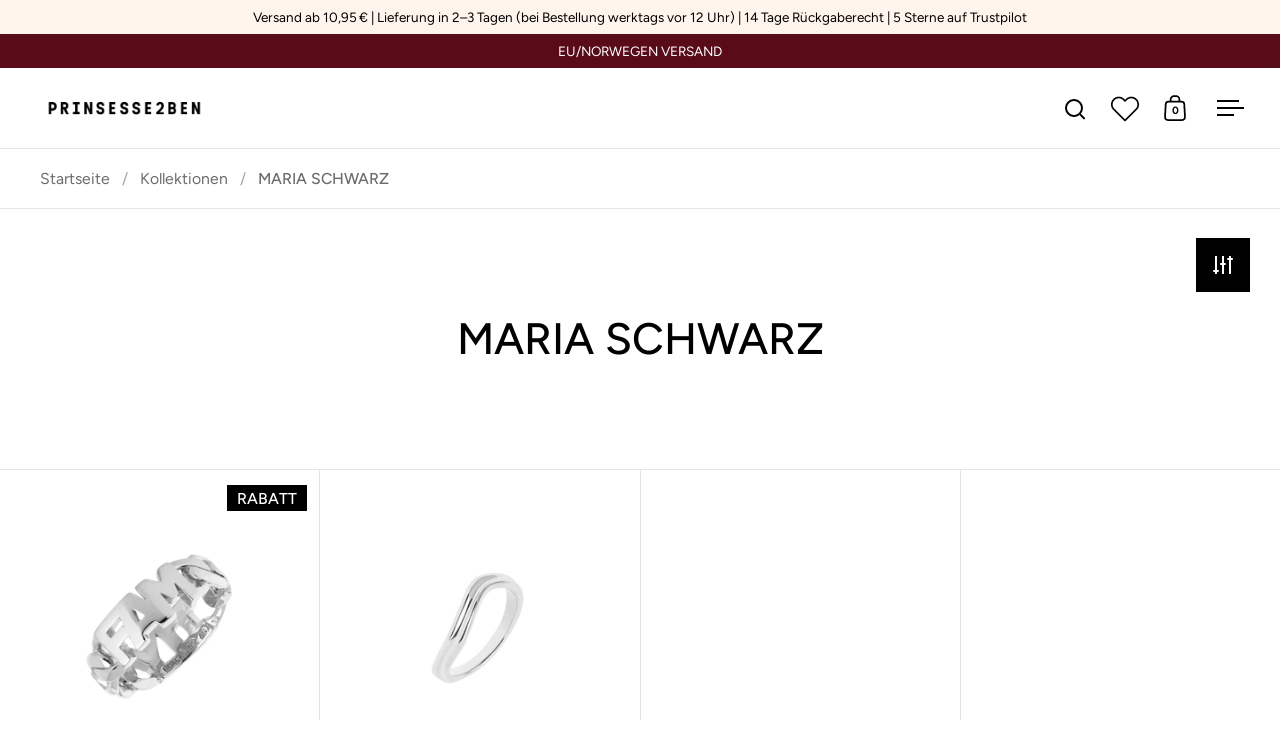

--- FILE ---
content_type: text/html; charset=utf-8
request_url: https://prinsesse2ben.dk/de/collections/maria-black
body_size: 44388
content:
<!doctype html><html class="no-js" lang="de" dir="ltr">
<head>
  <meta name="google-site-verification" content="5PzpL_P0mgFcPdYddCQkzrEYJJ4JRNfXq1SSP9r-3SA" />
  <meta charset="utf-8">
  <meta name="viewport" content="width=device-width, initial-scale=1.0, height=device-height, minimum-scale=1.0">
  <meta http-equiv="X-UA-Compatible" content="IE=edge"><link rel="shortcut icon" href="//prinsesse2ben.dk/cdn/shop/files/P2B_Favicon.png?crop=center&height=32&v=1668937090&width=32" type="image/png" /><title>Maria Schwarz | Kaufen Sie einfachen und modernen Schmuck | Prinsesse2ben.dk
</title><meta name="description" content="Die Designs von Maria Black sorgen dafür, dass der Schmuck Teil Ihres persönlichen Stils wird. Jedes Schmuckstück lässt die Persönlichkeit seines Trägers durchscheinen, Schmuck kann sich je nach Stil völlig verändern. Bei Prinsesse2ben finden Sie eine große Auswahl an Maria Black-Schmuck. Sehen Sie sich hier die Auswahl an!">

<meta property="og:site_name" content="Prinsesse2ben">
<meta property="og:url" content="https://prinsesse2ben.dk/de/collections/maria-black">
<meta property="og:title" content="Maria Schwarz | Kaufen Sie einfachen und modernen Schmuck | Prinsesse2ben.dk">
<meta property="og:type" content="website">
<meta property="og:description" content="Die Designs von Maria Black sorgen dafür, dass der Schmuck Teil Ihres persönlichen Stils wird. Jedes Schmuckstück lässt die Persönlichkeit seines Trägers durchscheinen, Schmuck kann sich je nach Stil völlig verändern. Bei Prinsesse2ben finden Sie eine große Auswahl an Maria Black-Schmuck. Sehen Sie sich hier die Auswahl an!"><meta property="og:image" content="http://prinsesse2ben.dk/cdn/shop/files/30_f24aeffb-12c1-464b-8fa5-32a9dd43dacf-kopi.jpg?v=1743156007">
  <meta property="og:image:secure_url" content="https://prinsesse2ben.dk/cdn/shop/files/30_f24aeffb-12c1-464b-8fa5-32a9dd43dacf-kopi.jpg?v=1743156007">
  <meta property="og:image:width" content="584">
  <meta property="og:image:height" content="310"><meta name="twitter:card" content="summary_large_image">
<meta name="twitter:title" content="Maria Schwarz | Kaufen Sie einfachen und modernen Schmuck | Prinsesse2ben.dk">
<meta name="twitter:description" content="Die Designs von Maria Black sorgen dafür, dass der Schmuck Teil Ihres persönlichen Stils wird. Jedes Schmuckstück lässt die Persönlichkeit seines Trägers durchscheinen, Schmuck kann sich je nach Stil völlig verändern. Bei Prinsesse2ben finden Sie eine große Auswahl an Maria Black-Schmuck. Sehen Sie sich hier die Auswahl an!"><script type="application/ld+json">
  [
    {
      "@context": "https://schema.org",
      "@type": "WebSite",
      "name": "Prinsesse2ben",
      "url": "https:\/\/prinsesse2ben.dk"
    },
    {
      "@context": "https://schema.org",
      "@type": "Organization",
      "name": "Prinsesse2ben",
      "url": "https:\/\/prinsesse2ben.dk"
    }
  ]
</script>

<script type="application/ld+json">
{
  "@context": "http://schema.org",
  "@type": "BreadcrumbList",
  "itemListElement": [
    {
      "@type": "ListItem",
      "position": 1,
      "name": "Startseite",
      "item": "https://prinsesse2ben.dk"
    },{
        "@type": "ListItem",
        "position": 2,
        "name": "MARIA SCHWARZ",
        "item": "https://prinsesse2ben.dk/de/collections/maria-black"
      }]
}
</script><link rel="canonical" href="https://prinsesse2ben.dk/de/collections/maria-black">

  <link rel="preconnect" href="https://cdn.shopify.com"><link rel="preconnect" href="https://fonts.shopifycdn.com" crossorigin><link href="//prinsesse2ben.dk/cdn/shop/t/31/assets/theme.css?v=167678475309478369721745306447" as="style" rel="preload"><link href="//prinsesse2ben.dk/cdn/shop/t/31/assets/section-header.css?v=18487956775744765621706034411" as="style" rel="preload"><link href="//prinsesse2ben.dk/cdn/shop/t/31/assets/component-slider.css?v=8095672625576475451695890876" as="style" rel="preload"><link href="//prinsesse2ben.dk/cdn/shop/t/31/assets/component-product-item.css?v=67732829052295125411695890876" as="style" rel="preload"><link rel="preload" as="image" href="//prinsesse2ben.dk/cdn/shop/files/StorcomSkabelontilbilleder_22.png?v=1703776512&width=480" imagesrcset="//prinsesse2ben.dk/cdn/shop/files/StorcomSkabelontilbilleder_22.png?v=1703776512&width=240 240w,//prinsesse2ben.dk/cdn/shop/files/StorcomSkabelontilbilleder_22.png?v=1703776512&width=360 360w,//prinsesse2ben.dk/cdn/shop/files/StorcomSkabelontilbilleder_22.png?v=1703776512&width=420 420w,//prinsesse2ben.dk/cdn/shop/files/StorcomSkabelontilbilleder_22.png?v=1703776512&width=480 480w,//prinsesse2ben.dk/cdn/shop/files/StorcomSkabelontilbilleder_22.png?v=1703776512&width=640 640w,//prinsesse2ben.dk/cdn/shop/files/StorcomSkabelontilbilleder_22.png?v=1703776512&width=840 840w,//prinsesse2ben.dk/cdn/shop/files/StorcomSkabelontilbilleder_22.png?v=1703776512&width=1080 1080w" imagesizes="(max-width: 768px) 50vw, (max-width: 1024px) and (orientation: portrait) 50vw, 25vw"><link rel="preload" as="image" href="//prinsesse2ben.dk/cdn/shop/files/2_842a4f27-bf69-4a08-8b44-214bc307c341.png?v=1737384156&width=480" imagesrcset="//prinsesse2ben.dk/cdn/shop/files/2_842a4f27-bf69-4a08-8b44-214bc307c341.png?v=1737384156&width=240 240w,//prinsesse2ben.dk/cdn/shop/files/2_842a4f27-bf69-4a08-8b44-214bc307c341.png?v=1737384156&width=360 360w,//prinsesse2ben.dk/cdn/shop/files/2_842a4f27-bf69-4a08-8b44-214bc307c341.png?v=1737384156&width=420 420w,//prinsesse2ben.dk/cdn/shop/files/2_842a4f27-bf69-4a08-8b44-214bc307c341.png?v=1737384156&width=480 480w,//prinsesse2ben.dk/cdn/shop/files/2_842a4f27-bf69-4a08-8b44-214bc307c341.png?v=1737384156&width=640 640w,//prinsesse2ben.dk/cdn/shop/files/2_842a4f27-bf69-4a08-8b44-214bc307c341.png?v=1737384156&width=840 840w,//prinsesse2ben.dk/cdn/shop/files/2_842a4f27-bf69-4a08-8b44-214bc307c341.png?v=1737384156&width=1080 1080w" imagesizes="(max-width: 768px) 50vw, (max-width: 1024px) and (orientation: portrait) 50vw, 25vw"><link rel="preload" href="//prinsesse2ben.dk/cdn/fonts/figtree/figtree_n5.3b6b7df38aa5986536945796e1f947445832047c.woff2" as="font" type="font/woff2" crossorigin><link rel="preload" href="//prinsesse2ben.dk/cdn/fonts/figtree/figtree_n4.3c0838aba1701047e60be6a99a1b0a40ce9b8419.woff2" as="font" type="font/woff2" crossorigin><style>



@font-face {
  font-family: Figtree;
  font-weight: 500;
  font-style: normal;
  font-display: swap;
  src: url("//prinsesse2ben.dk/cdn/fonts/figtree/figtree_n5.3b6b7df38aa5986536945796e1f947445832047c.woff2") format("woff2"),
       url("//prinsesse2ben.dk/cdn/fonts/figtree/figtree_n5.f26bf6dcae278b0ed902605f6605fa3338e81dab.woff") format("woff");
}
@font-face {
  font-family: Figtree;
  font-weight: 400;
  font-style: normal;
  font-display: swap;
  src: url("//prinsesse2ben.dk/cdn/fonts/figtree/figtree_n4.3c0838aba1701047e60be6a99a1b0a40ce9b8419.woff2") format("woff2"),
       url("//prinsesse2ben.dk/cdn/fonts/figtree/figtree_n4.c0575d1db21fc3821f17fd6617d3dee552312137.woff") format("woff");
}
@font-face {
  font-family: Figtree;
  font-weight: 500;
  font-style: normal;
  font-display: swap;
  src: url("//prinsesse2ben.dk/cdn/fonts/figtree/figtree_n5.3b6b7df38aa5986536945796e1f947445832047c.woff2") format("woff2"),
       url("//prinsesse2ben.dk/cdn/fonts/figtree/figtree_n5.f26bf6dcae278b0ed902605f6605fa3338e81dab.woff") format("woff");
}
@font-face {
  font-family: Figtree;
  font-weight: 400;
  font-style: italic;
  font-display: swap;
  src: url("//prinsesse2ben.dk/cdn/fonts/figtree/figtree_i4.89f7a4275c064845c304a4cf8a4a586060656db2.woff2") format("woff2"),
       url("//prinsesse2ben.dk/cdn/fonts/figtree/figtree_i4.6f955aaaafc55a22ffc1f32ecf3756859a5ad3e2.woff") format("woff");
}
</style>
<style>

  :root {

    /* Main color scheme */

    --main-text: #000000;
    --main-text-hover: rgba(0, 0, 0, 0.82);
    --main-text-foreground: #fff;
    
    --main-background: #ffffff;
    --main-background-secondary: rgba(0, 0, 0, 0.18);
    --main-background-third: rgba(0, 0, 0, 0.03);
    --main-borders: rgba(0, 0, 0, 0.08);
    --grid-borders: rgba(0, 0, 0, 0.1);

    /* Header & sidebars color scheme */
    
    --header-text: #000000;
    --header-text-foreground: #fff;
    
    --header-background: #ffffff;
    --header-background-secondary: rgba(0, 0, 0, 0.18);
    --header-borders: rgba(0, 0, 0, 0.08);
    --header-grid-borders: rgba(0, 0, 0, 0.1);--cart-image-border: 1px solid #f1f1f1;/* Footer color scheme */

    --footer-text: ;
    --footer-text-foreground: #fff;
    
    --footer-background: ;
    --footer-background-secondary: ;
    --footer-borders: ;

    --grid-image-padding: 0%;
    --grid-image-background: rgba(0,0,0,0);

    /* Buttons radius */

    --buttons-radius: 0px;

    /* Font variables */

    --font-stack-headings: Figtree, sans-serif;
    --font-weight-headings: 500;
    --font-style-headings: normal;

    --font-stack-body: Figtree, sans-serif;
    --font-weight-body: 400;--font-weight-body-bold: 500;--font-style-body: normal;

    --base-headings-size: 55;
    --base-headings-line: 1.4;
    --base-body-size: 18;
    --base-body-line: 1.4;

  }

  select, .regular-select-cover, .facets__disclosure:after {
    background-image: url("data:image/svg+xml,%0A%3Csvg width='14' height='9' viewBox='0 0 14 9' fill='none' xmlns='http://www.w3.org/2000/svg'%3E%3Cpath d='M8.42815 7.47604L7.01394 8.89025L0.528658 2.40497L1.94287 0.990753L8.42815 7.47604Z' fill='rgb(0, 0, 0)'/%3E%3Cpath d='M6.98591 8.89025L5.5717 7.47604L12.057 0.990755L13.4712 2.40497L6.98591 8.89025Z' fill='rgb(0, 0, 0)'/%3E%3C/svg%3E%0A");
  }</style><link href="//prinsesse2ben.dk/cdn/shop/t/31/assets/theme.css?v=167678475309478369721745306447" rel="stylesheet" type="text/css" media="all" />

  <script>window.performance && window.performance.mark && window.performance.mark('shopify.content_for_header.start');</script><meta name="google-site-verification" content="TINZy77c8fuEb8YaByd6OQbsBfvIaB6rCmOXfPt3S6Q">
<meta name="google-site-verification" content="gTOZkxpwHWZ0FSHPeeftw7F8RR37RBf5GKng6iqB18U">
<meta name="google-site-verification" content="0IOEsOhIRCRHsTwWI_kuJUAHLuJ7pkpA8LdLGCH0Q_c">
<meta id="shopify-digital-wallet" name="shopify-digital-wallet" content="/26328312/digital_wallets/dialog">
<meta name="shopify-checkout-api-token" content="bfb33ea7b3f0cb02854557c4895a7304">
<link rel="alternate" type="application/atom+xml" title="Feed" href="/de/collections/maria-black.atom" />
<link rel="alternate" hreflang="x-default" href="https://prinsesse2ben.dk/collections/maria-black">
<link rel="alternate" hreflang="en" href="https://prinsesse2ben.dk/en/collections/maria-black">
<link rel="alternate" hreflang="de" href="https://prinsesse2ben.dk/de/collections/maria-black">
<link rel="alternate" hreflang="en-SE" href="https://prinsesse2ben.com/collections/maria-black">
<link rel="alternate" hreflang="da-SE" href="https://prinsesse2ben.com/da/collections/maria-black">
<link rel="alternate" hreflang="de-SE" href="https://prinsesse2ben.com/de/collections/maria-black">
<link rel="alternate" hreflang="en-NO" href="https://prinsesse2ben.no/collections/maria-black">
<link rel="alternate" hreflang="da-NO" href="https://prinsesse2ben.no/da/collections/maria-black">
<link rel="alternate" hreflang="de-NO" href="https://prinsesse2ben.no/de/collections/maria-black">
<link rel="alternate" hreflang="de-DE" href="https://prinsesse2ben.de/collections/maria-black">
<link rel="alternate" hreflang="en-DE" href="https://prinsesse2ben.de/en/collections/maria-black">
<link rel="alternate" hreflang="da-DE" href="https://prinsesse2ben.de/da/collections/maria-black">
<link rel="alternate" hreflang="de-AT" href="https://prinsesse2ben.de/collections/maria-black">
<link rel="alternate" hreflang="en-AT" href="https://prinsesse2ben.de/en/collections/maria-black">
<link rel="alternate" hreflang="da-AT" href="https://prinsesse2ben.de/da/collections/maria-black">
<link rel="alternate" type="application/json+oembed" href="https://prinsesse2ben.dk/de/collections/maria-black.oembed">
<script async="async" src="/checkouts/internal/preloads.js?locale=de-DK"></script>
<script id="apple-pay-shop-capabilities" type="application/json">{"shopId":26328312,"countryCode":"DK","currencyCode":"DKK","merchantCapabilities":["supports3DS"],"merchantId":"gid:\/\/shopify\/Shop\/26328312","merchantName":"Prinsesse2ben","requiredBillingContactFields":["postalAddress","email","phone"],"requiredShippingContactFields":["postalAddress","email","phone"],"shippingType":"shipping","supportedNetworks":["visa","maestro","masterCard","amex"],"total":{"type":"pending","label":"Prinsesse2ben","amount":"1.00"},"shopifyPaymentsEnabled":true,"supportsSubscriptions":true}</script>
<script id="shopify-features" type="application/json">{"accessToken":"bfb33ea7b3f0cb02854557c4895a7304","betas":["rich-media-storefront-analytics"],"domain":"prinsesse2ben.dk","predictiveSearch":true,"shopId":26328312,"locale":"de"}</script>
<script>var Shopify = Shopify || {};
Shopify.shop = "prinsesse2ben.myshopify.com";
Shopify.locale = "de";
Shopify.currency = {"active":"DKK","rate":"1.0"};
Shopify.country = "DK";
Shopify.theme = {"name":"Live - Split - SC","id":153478299987,"schema_name":"Split","schema_version":"4.1.2","theme_store_id":842,"role":"main"};
Shopify.theme.handle = "null";
Shopify.theme.style = {"id":null,"handle":null};
Shopify.cdnHost = "prinsesse2ben.dk/cdn";
Shopify.routes = Shopify.routes || {};
Shopify.routes.root = "/de/";</script>
<script type="module">!function(o){(o.Shopify=o.Shopify||{}).modules=!0}(window);</script>
<script>!function(o){function n(){var o=[];function n(){o.push(Array.prototype.slice.apply(arguments))}return n.q=o,n}var t=o.Shopify=o.Shopify||{};t.loadFeatures=n(),t.autoloadFeatures=n()}(window);</script>
<script id="shop-js-analytics" type="application/json">{"pageType":"collection"}</script>
<script defer="defer" async type="module" src="//prinsesse2ben.dk/cdn/shopifycloud/shop-js/modules/v2/client.init-shop-cart-sync_BnV6Aryc.de.esm.js"></script>
<script defer="defer" async type="module" src="//prinsesse2ben.dk/cdn/shopifycloud/shop-js/modules/v2/chunk.common_Cf6kPQmv.esm.js"></script>
<script type="module">
  await import("//prinsesse2ben.dk/cdn/shopifycloud/shop-js/modules/v2/client.init-shop-cart-sync_BnV6Aryc.de.esm.js");
await import("//prinsesse2ben.dk/cdn/shopifycloud/shop-js/modules/v2/chunk.common_Cf6kPQmv.esm.js");

  window.Shopify.SignInWithShop?.initShopCartSync?.({"fedCMEnabled":true,"windoidEnabled":true});

</script>
<script>(function() {
  var isLoaded = false;
  function asyncLoad() {
    if (isLoaded) return;
    isLoaded = true;
    var urls = ["https:\/\/chimpstatic.com\/mcjs-connected\/js\/users\/539f946126e5a91690a98ff24\/e39f5cad1281530a5394f11fa.js?shop=prinsesse2ben.myshopify.com","https:\/\/ecommplugins-scripts.trustpilot.com\/v2.1\/js\/header.min.js?settings=eyJrZXkiOiJWOFFLNUpRejdrS3ZFdzV0IiwicyI6Im5vbmUifQ==\u0026v=2.5\u0026shop=prinsesse2ben.myshopify.com","https:\/\/ecommplugins-trustboxsettings.trustpilot.com\/prinsesse2ben.myshopify.com.js?settings=1711025984802\u0026shop=prinsesse2ben.myshopify.com","https:\/\/widget.trustpilot.com\/bootstrap\/v5\/tp.widget.sync.bootstrap.min.js?shop=prinsesse2ben.myshopify.com","https:\/\/storage.nfcube.com\/instafeed-9fb5236345c2bb43b1f374e6d2ad2dd9.js?shop=prinsesse2ben.myshopify.com"];
    for (var i = 0; i < urls.length; i++) {
      var s = document.createElement('script');
      s.type = 'text/javascript';
      s.async = true;
      s.src = urls[i];
      var x = document.getElementsByTagName('script')[0];
      x.parentNode.insertBefore(s, x);
    }
  };
  if(window.attachEvent) {
    window.attachEvent('onload', asyncLoad);
  } else {
    window.addEventListener('load', asyncLoad, false);
  }
})();</script>
<script id="__st">var __st={"a":26328312,"offset":3600,"reqid":"bc1b3d4f-f74d-49cc-9d5b-9085175ada2d-1762384672","pageurl":"prinsesse2ben.dk\/de\/collections\/maria-black","u":"98854bfd6a3a","p":"collection","rtyp":"collection","rid":160559956055};</script>
<script>window.ShopifyPaypalV4VisibilityTracking = true;</script>
<script id="captcha-bootstrap">!function(){'use strict';const t='contact',e='account',n='new_comment',o=[[t,t],['blogs',n],['comments',n],[t,'customer']],c=[[e,'customer_login'],[e,'guest_login'],[e,'recover_customer_password'],[e,'create_customer']],r=t=>t.map((([t,e])=>`form[action*='/${t}']:not([data-nocaptcha='true']) input[name='form_type'][value='${e}']`)).join(','),a=t=>()=>t?[...document.querySelectorAll(t)].map((t=>t.form)):[];function s(){const t=[...o],e=r(t);return a(e)}const i='password',u='form_key',d=['recaptcha-v3-token','g-recaptcha-response','h-captcha-response',i],f=()=>{try{return window.sessionStorage}catch{return}},m='__shopify_v',_=t=>t.elements[u];function p(t,e,n=!1){try{const o=window.sessionStorage,c=JSON.parse(o.getItem(e)),{data:r}=function(t){const{data:e,action:n}=t;return t[m]||n?{data:e,action:n}:{data:t,action:n}}(c);for(const[e,n]of Object.entries(r))t.elements[e]&&(t.elements[e].value=n);n&&o.removeItem(e)}catch(o){console.error('form repopulation failed',{error:o})}}const l='form_type',E='cptcha';function T(t){t.dataset[E]=!0}const w=window,h=w.document,L='Shopify',v='ce_forms',y='captcha';let A=!1;((t,e)=>{const n=(g='f06e6c50-85a8-45c8-87d0-21a2b65856fe',I='https://cdn.shopify.com/shopifycloud/storefront-forms-hcaptcha/ce_storefront_forms_captcha_hcaptcha.v1.5.2.iife.js',D={infoText:'Durch hCaptcha geschützt',privacyText:'Datenschutz',termsText:'Allgemeine Geschäftsbedingungen'},(t,e,n)=>{const o=w[L][v],c=o.bindForm;if(c)return c(t,g,e,D).then(n);var r;o.q.push([[t,g,e,D],n]),r=I,A||(h.body.append(Object.assign(h.createElement('script'),{id:'captcha-provider',async:!0,src:r})),A=!0)});var g,I,D;w[L]=w[L]||{},w[L][v]=w[L][v]||{},w[L][v].q=[],w[L][y]=w[L][y]||{},w[L][y].protect=function(t,e){n(t,void 0,e),T(t)},Object.freeze(w[L][y]),function(t,e,n,w,h,L){const[v,y,A,g]=function(t,e,n){const i=e?o:[],u=t?c:[],d=[...i,...u],f=r(d),m=r(i),_=r(d.filter((([t,e])=>n.includes(e))));return[a(f),a(m),a(_),s()]}(w,h,L),I=t=>{const e=t.target;return e instanceof HTMLFormElement?e:e&&e.form},D=t=>v().includes(t);t.addEventListener('submit',(t=>{const e=I(t);if(!e)return;const n=D(e)&&!e.dataset.hcaptchaBound&&!e.dataset.recaptchaBound,o=_(e),c=g().includes(e)&&(!o||!o.value);(n||c)&&t.preventDefault(),c&&!n&&(function(t){try{if(!f())return;!function(t){const e=f();if(!e)return;const n=_(t);if(!n)return;const o=n.value;o&&e.removeItem(o)}(t);const e=Array.from(Array(32),(()=>Math.random().toString(36)[2])).join('');!function(t,e){_(t)||t.append(Object.assign(document.createElement('input'),{type:'hidden',name:u})),t.elements[u].value=e}(t,e),function(t,e){const n=f();if(!n)return;const o=[...t.querySelectorAll(`input[type='${i}']`)].map((({name:t})=>t)),c=[...d,...o],r={};for(const[a,s]of new FormData(t).entries())c.includes(a)||(r[a]=s);n.setItem(e,JSON.stringify({[m]:1,action:t.action,data:r}))}(t,e)}catch(e){console.error('failed to persist form',e)}}(e),e.submit())}));const S=(t,e)=>{t&&!t.dataset[E]&&(n(t,e.some((e=>e===t))),T(t))};for(const o of['focusin','change'])t.addEventListener(o,(t=>{const e=I(t);D(e)&&S(e,y())}));const B=e.get('form_key'),M=e.get(l),P=B&&M;t.addEventListener('DOMContentLoaded',(()=>{const t=y();if(P)for(const e of t)e.elements[l].value===M&&p(e,B);[...new Set([...A(),...v().filter((t=>'true'===t.dataset.shopifyCaptcha))])].forEach((e=>S(e,t)))}))}(h,new URLSearchParams(w.location.search),n,t,e,['guest_login'])})(!0,!0)}();</script>
<script integrity="sha256-52AcMU7V7pcBOXWImdc/TAGTFKeNjmkeM1Pvks/DTgc=" data-source-attribution="shopify.loadfeatures" defer="defer" src="//prinsesse2ben.dk/cdn/shopifycloud/storefront/assets/storefront/load_feature-81c60534.js" crossorigin="anonymous"></script>
<script data-source-attribution="shopify.dynamic_checkout.dynamic.init">var Shopify=Shopify||{};Shopify.PaymentButton=Shopify.PaymentButton||{isStorefrontPortableWallets:!0,init:function(){window.Shopify.PaymentButton.init=function(){};var t=document.createElement("script");t.src="https://prinsesse2ben.dk/cdn/shopifycloud/portable-wallets/latest/portable-wallets.de.js",t.type="module",document.head.appendChild(t)}};
</script>
<script data-source-attribution="shopify.dynamic_checkout.buyer_consent">
  function portableWalletsHideBuyerConsent(e){var t=document.getElementById("shopify-buyer-consent"),n=document.getElementById("shopify-subscription-policy-button");t&&n&&(t.classList.add("hidden"),t.setAttribute("aria-hidden","true"),n.removeEventListener("click",e))}function portableWalletsShowBuyerConsent(e){var t=document.getElementById("shopify-buyer-consent"),n=document.getElementById("shopify-subscription-policy-button");t&&n&&(t.classList.remove("hidden"),t.removeAttribute("aria-hidden"),n.addEventListener("click",e))}window.Shopify?.PaymentButton&&(window.Shopify.PaymentButton.hideBuyerConsent=portableWalletsHideBuyerConsent,window.Shopify.PaymentButton.showBuyerConsent=portableWalletsShowBuyerConsent);
</script>
<script data-source-attribution="shopify.dynamic_checkout.cart.bootstrap">document.addEventListener("DOMContentLoaded",(function(){function t(){return document.querySelector("shopify-accelerated-checkout-cart, shopify-accelerated-checkout")}if(t())Shopify.PaymentButton.init();else{new MutationObserver((function(e,n){t()&&(Shopify.PaymentButton.init(),n.disconnect())})).observe(document.body,{childList:!0,subtree:!0})}}));
</script>
<link id="shopify-accelerated-checkout-styles" rel="stylesheet" media="screen" href="https://prinsesse2ben.dk/cdn/shopifycloud/portable-wallets/latest/accelerated-checkout-backwards-compat.css" crossorigin="anonymous">
<style id="shopify-accelerated-checkout-cart">
        #shopify-buyer-consent {
  margin-top: 1em;
  display: inline-block;
  width: 100%;
}

#shopify-buyer-consent.hidden {
  display: none;
}

#shopify-subscription-policy-button {
  background: none;
  border: none;
  padding: 0;
  text-decoration: underline;
  font-size: inherit;
  cursor: pointer;
}

#shopify-subscription-policy-button::before {
  box-shadow: none;
}

      </style>

<script>window.performance && window.performance.mark && window.performance.mark('shopify.content_for_header.end');</script>

  <script>
    const rbi = [];
    const ribSetSize = (img) => {
      if ( img.offsetWidth / parseInt(img.dataset.ratio) < img.offsetHeight ) {
        img.setAttribute('sizes', `${Math.ceil(img.offsetHeight * parseInt(img.dataset.ratio))}px`);
      } else {
        img.setAttribute('sizes', `${Math.ceil(img.offsetWidth)}px`);
      }
    }
    function debounce(fn, wait) {
      let t;
      return (...args) => {
        clearTimeout(t);
        t = setTimeout(() => fn.apply(this, args), wait);
      };
    }
    window.KEYCODES = {
      TAB: 9,
      ESC: 27,
      DOWN: 40,
      RIGHT: 39,
      UP: 38,
      LEFT: 37,
      RETURN: 13
    };
    window.addEventListener('resize', debounce(()=>{
      for ( let img of rbi ) {
        ribSetSize(img);
      }
    }, 250));
  </script>

  <script>
    const ProductHeaderHelper = productSelector => {
      const originalHeader = document.querySelector(`${productSelector} .product-header`);
      let duplicateHeader = document.createElement('div');
      duplicateHeader.classList = 'product-header product-header--mobile';
      duplicateHeader.innerHTML = document.querySelector(`${productSelector} product-header`).innerHTML;
      duplicateHeader.querySelector('.price-reviews').id = "";
      document.querySelector(`${productSelector}`).prepend(duplicateHeader);
      const headerObserver = new MutationObserver(mutations=>{
        for ( const mutation of mutations ) {
          duplicateHeader.innerHTML = originalHeader.innerHTML;
        }
      });
      headerObserver.observe(originalHeader,{ attributes: false, childList: true, subtree: true })
    }
  </script><noscript>
    <link rel="stylesheet" href="//prinsesse2ben.dk/cdn/shop/t/31/assets/theme-noscript.css?v=78259120545182003951695890876">
  </noscript>

  <script src="//prinsesse2ben.dk/cdn/shop/t/31/assets/component-video-background.js?v=144337521800850417181695890876" defer></script>
<!-- Start e-maerket widget -->
<script type="text/javascript" src="https://widget.emaerket.dk/js/ab6f57674e585b91e507d983830cf29c" async></script>
<!-- // end e-maerket widget -->
  <link rel="preload" href="https://code.jquery.com/jquery-2.2.4.min.js" as="script">
<script src="https://code.jquery.com/jquery-2.2.4.min.js" integrity="sha256-BbhdlvQf/xTY9gja0Dq3HiwQF8LaCRTXxZKRutelT44=" crossorigin="anonymous"></script>
  <script>
  window.localizedMessages = {
    checkoutAlert: "Bitte akzeptieren Sie die Geschäftsbedingungen."
  };
</script>
<!-- BEGIN app block: shopify://apps/klaviyo-email-marketing-sms/blocks/klaviyo-onsite-embed/2632fe16-c075-4321-a88b-50b567f42507 -->












  <script async src="https://static.klaviyo.com/onsite/js/UH9Tqa/klaviyo.js?company_id=UH9Tqa"></script>
  <script>!function(){if(!window.klaviyo){window._klOnsite=window._klOnsite||[];try{window.klaviyo=new Proxy({},{get:function(n,i){return"push"===i?function(){var n;(n=window._klOnsite).push.apply(n,arguments)}:function(){for(var n=arguments.length,o=new Array(n),w=0;w<n;w++)o[w]=arguments[w];var t="function"==typeof o[o.length-1]?o.pop():void 0,e=new Promise((function(n){window._klOnsite.push([i].concat(o,[function(i){t&&t(i),n(i)}]))}));return e}}})}catch(n){window.klaviyo=window.klaviyo||[],window.klaviyo.push=function(){var n;(n=window._klOnsite).push.apply(n,arguments)}}}}();</script>

  




  <script>
    window.klaviyoReviewsProductDesignMode = false
  </script>







<!-- END app block --><!-- BEGIN app block: shopify://apps/tinycookie/blocks/cookie-embed/b65baef5-7248-4353-8fd9-b676240311dc --><script id="tiny-cookie-data" type="application/json">{"translations":{"language":"default","boxTitle":"We respect your privacy!","boxDescription":"By clicking “Accept all”, you agree that our website can store cookies on your device and disclose information in accordance with our Cookie Policy.","acceptButtonText":"Accept all","acceptRequiredButtonText":"Accept required only","preferencesButtonText":"Manage preferences","privacyPolicy":"Privacy policy","termsConditions":"Terms & Conditions","preferencesTitle":"Cookie consent preferences","preferencesDisclaimerTitle":"Cookie Usage","preferencesDisclaimerDescription":"Our website uses cookies to enhance your browsing experience. These cookies don't directly identify you but personalize your visit. You can manage your preferences, although blocking some cookies may impact the site's services.","necessaryCookiesTitle":"Strictly required cookies","necessaryCookiesDescription":"These cookies are crucial for site function and cannot be blocked. Blocking them might affect how our site works.","functionalityCookiesTitle":"Functionality cookies","functionalityCookiesDescription":"These cookies add extra features and personalization to our site. They're set by us or third-party providers. Not allowing these may affect certain services' functionality.","analyticsCookiesTitle":"Analytics cookies","analyticsCookiesDescription":"These cookies track visitor traffic and sources, gathering data to understand popular products and actions.","marketingCookiesTitle":"Marketing cookies","marketingCookiesDescription":"Marketing and advertising partners set these cookies to create your interest profile for showing relevant ads later. Disabling them means no targeted ads based on your interests.","preferencesAcceptButtonText":"Accept all","preferencesAcceptRequiredButtonText":"Accept required only","savePreferencesText":"Save preferences","privacyPolicyUrl":null,"termsAndConditionsUrl":null,"badgeTitle":"Cookie settings"},"preferencesSettings":{"backgroundColor":"#ffffff","titleColor":"#000000","titleSize":18,"titleWeight":500,"titlePaddingTop":15,"titlePaddingRight":15,"titlePaddingBottom":15,"titlePaddingLeft":15,"preferencesContentPaddingTop":15,"preferencesContentPaddingRight":15,"preferencesContentPaddingBottom":25,"preferencesContentPaddingLeft":15,"infoTitleColor":"#000000","infoTitleSize":16,"infoTitleWeight":500,"infoDescriptionColor":"#000000","infoDescriptionSize":14,"infoDescriptionWeight":300,"infoPaddingTop":0,"infoPaddingRight":0,"infoPaddingBottom":15,"infoPaddingLeft":0,"categoryTitleColor":"#000000","categoryTitleSize":16,"categoryTitleWeight":500,"categoryTitlePaddingTop":10,"categoryTitlePaddingRight":15,"categoryTitlePaddingBottom":10,"categoryTitlePaddingLeft":15,"categoryContentColor":"#000000","categoryContentSize":14,"categoryContentWeight":300,"categoryContentPaddingTop":10,"categoryContentPaddingRight":15,"categoryContentPaddingBottom":10,"categoryContentPaddingLeft":15,"categoryBoxBorderColor":"#eeeeee","categoryBoxRadius":5,"buttonSize":14,"buttonWeight":500,"buttonPaddingTop":12,"buttonPaddingRight":16,"buttonPaddingBottom":12,"buttonPaddingLeft":16,"buttonBorderRadius":5,"buttonSpacing":10,"acceptButtonBackground":"#30363c","acceptButtonColor":"#ffffff","rejectButtonBackground":"#eaeff2","rejectButtonColor":"#000000","saveButtonBackground":"#eaeff2","saveButtonColor":"#000000"},"boxSettings":{"fontFamily":"inter","backgroundColor":"#ffffff","showBackdrop":0,"backdropOpacity":30,"titleColor":"#000000","titleSize":16,"titleWeight":500,"descriptionColor":"#000000","descriptionSize":14,"descriptionWeight":300,"contentPaddingTop":0,"contentPaddingRight":0,"contentPaddingBottom":20,"contentPaddingLeft":0,"buttonSize":14,"buttonWeight":500,"buttonPaddingTop":0,"buttonPaddingRight":0,"buttonPaddingBottom":0,"buttonPaddingLeft":0,"buttonBorderRadius":5,"buttonSpacing":10,"acceptButtonBackground":"#30363c","acceptButtonColor":"#ffffff","rejectButtonBackground":"#eaeff2","rejectButtonColor":"#000000","preferencesButtonBackground":"#eaeff2","preferencesButtonColor":"#000000","closeButtonColor":"#2d4156","legalBackground":"#eaeff2","legalColor":"#000000","legalSize":14,"legalWeight":400,"legalPaddingTop":10,"legalPaddingRight":15,"legalPaddingBottom":10,"legalPaddingLeft":15},"cookieCategories":{"functionality":"_gid,__cfduid","analytics":"_s,_shopify_d,_shopify_fs,_shopify_s,_shopify_sa_t,_shopify_sa_p,_shopify_y,_y,_shopify_evids,_ga,_gat,__atuvc,__atuvs,__utma,customer_auth_provider,customer_auth_session_created_at,_orig_referrer,_landing_page","marketing":"_gads,IDE,GPS,PREF,BizoID,_fbp,_fbc,__adroll,__adroll_v4,__adroll_fpc,__ar_v4,kla_id","required":"_ab,_secure_session_id,cart,cart_sig,cart_ts,cart_ver,cart_currency,checkout_token,Secure_customer_sig,storefront_digest,_shopify_m,_shopify_tm,_shopify_tw,_tracking_consent,tracked_start_checkout,identity_state,identity_customer_account_number,_customer_account_shop_sessions,_secure_account_session_id,_shopify_country,_storefront_u,_cmp_a,c,checkout,customer_account_locale,dynamic_checkout_shown_on_cart,hide_shopify_pay_for_checkout,shopify_pay,shopify_pay_redirect,shop_pay_accelerated,keep_alive,source_name,master_device_id,previous_step,discount_code,remember_me,checkout_session_lookup,checkout_prefill,checkout_queue_token,checkout_queue_checkout_token,checkout_worker_session,checkout_session_token,cookietest,order,identity-state,card_update_verification_id,customer_account_new_login,customer_account_preview,customer_payment_method,customer_shop_pay_agreement,pay_update_intent_id,localization,profile_preview_token,login_with_shop_finalize,preview_theme,shopify-editor-unconfirmed-settings,wpm-test-cookie"},"generalSettings":{"showAnalytics":1,"showMarketing":1,"showFunctionality":1,"boxDesign":"box","boxPosition":"bottom-left","showReject":1,"showPreferences":0,"categoriesChecked":1,"showPrivacyPolicy":0,"showTermsAndConditions":0,"privacyPolicyUrl":"https://prinsesse2ben.dk/policies/privacy-policy","termsAndConditionsUrl":"https://prinsesse2ben.dk/policies/terms-of-service","showCloseButton":0,"closeButtonBehaviour":"close_banner","consentModeActive":0,"pixelModeActive":0,"removeCookies":0},"translatedLanguages":[],"registerConsent":false,"loadedGlobally":true,"geoLocation":{"europe":1,"usa":1,"brazil":1,"canada":1,"albertaBritishColumbia":1,"japan":1,"thailand":1,"switzerland":1},"badgeSettings":{"active":0,"position":"bottom_left","backgroundColor":"#FFFFFF","iconColor":"#FF974F","titleColor":"#000000","svgImage":"<svg width=\"35\" height=\"35\" viewBox=\"0 0 35 35\" fill=\"none\" xmlns=\"http://www.w3.org/2000/svg\"> <path d=\"M34.3019 16.1522C32.0507 15.3437 30.666 13.0527 30.84 11.2436C30.84 10.9461 30.6617 10.6697 30.4364 10.4745C30.2111 10.2802 29.8617 10.1962 29.5692 10.2432C26.1386 10.7465 22.9972 8.23671 22.6859 4.7087C22.6579 4.39028 22.4837 4.10385 22.2133 3.93261C21.944 3.7624 21.6085 3.72535 21.3111 3.8365C18.5303 4.85485 15.9028 3.01353 14.8544 0.614257C14.6581 0.165616 14.1715 -0.0817072 13.6918 0.0244546C5.79815 1.78586 0 9.4101 0 17.5001C0 27.112 7.88796 35 17.4999 35C27.1119 35 34.9999 27.112 34.9999 17.5001C34.9714 16.8893 34.9671 16.3905 34.3019 16.1522ZM7.1948 18.6026C6.62851 18.6026 6.16941 18.1435 6.16941 17.5772C6.16941 17.0108 6.62851 16.5518 7.1948 16.5518C7.76109 16.5518 8.22019 17.0108 8.22019 17.5772C8.22019 18.1435 7.76102 18.6026 7.1948 18.6026ZM11.3476 26.7285C9.65135 26.7285 8.27146 25.3486 8.27146 23.6524C8.27146 21.9561 9.65135 20.5762 11.3476 20.5762C13.0439 20.5762 14.4238 21.9561 14.4238 23.6524C14.4238 25.3486 13.0439 26.7285 11.3476 26.7285ZM12.373 14.4239C11.2425 14.4239 10.3222 13.5036 10.3222 12.3731C10.3222 11.2426 11.2425 10.3223 12.373 10.3223C13.5035 10.3223 14.4238 11.2426 14.4238 12.3731C14.4238 13.5036 13.5035 14.4239 12.373 14.4239ZM20.5761 28.7793C19.4456 28.7793 18.5253 27.8591 18.5253 26.7285C18.5253 25.598 19.4456 24.6778 20.5761 24.6778C21.7066 24.6778 22.6269 25.598 22.6269 26.7285C22.6269 27.8591 21.7066 28.7793 20.5761 28.7793ZM21.6015 20.5762C19.9052 20.5762 18.5253 19.1963 18.5253 17.5001C18.5253 15.8038 19.9052 14.4239 21.6015 14.4239C23.2978 14.4239 24.6776 15.8038 24.6776 17.5001C24.6776 19.1963 23.2978 20.5762 21.6015 20.5762ZM27.7025 22.7042C27.1363 22.7042 26.6772 22.2451 26.6772 21.6788C26.6772 21.1124 27.1363 20.6534 27.7025 20.6534C28.2688 20.6534 28.7279 21.1124 28.7279 21.6788C28.7279 22.2451 28.2688 22.7042 27.7025 22.7042Z\" fill=\"#FF974F\"/> </svg>","openType":"preferences","cornerPadding":15}}</script>
<style>
    

    

    
</style>


<!-- END app block --><script src="https://cdn.shopify.com/extensions/0199f9c3-f0d7-7051-a9db-66294e3ed5c4/tinycookie-prod-125/assets/tiny-cookie.min.js" type="text/javascript" defer="defer"></script>
<link href="https://cdn.shopify.com/extensions/0199f9c3-f0d7-7051-a9db-66294e3ed5c4/tinycookie-prod-125/assets/tiny-cookie.min.css" rel="stylesheet" type="text/css" media="all">
<link href="https://monorail-edge.shopifysvc.com" rel="dns-prefetch">
<script>(function(){if ("sendBeacon" in navigator && "performance" in window) {try {var session_token_from_headers = performance.getEntriesByType('navigation')[0].serverTiming.find(x => x.name == '_s').description;} catch {var session_token_from_headers = undefined;}var session_cookie_matches = document.cookie.match(/_shopify_s=([^;]*)/);var session_token_from_cookie = session_cookie_matches && session_cookie_matches.length === 2 ? session_cookie_matches[1] : "";var session_token = session_token_from_headers || session_token_from_cookie || "";function handle_abandonment_event(e) {var entries = performance.getEntries().filter(function(entry) {return /monorail-edge.shopifysvc.com/.test(entry.name);});if (!window.abandonment_tracked && entries.length === 0) {window.abandonment_tracked = true;var currentMs = Date.now();var navigation_start = performance.timing.navigationStart;var payload = {shop_id: 26328312,url: window.location.href,navigation_start,duration: currentMs - navigation_start,session_token,page_type: "collection"};window.navigator.sendBeacon("https://monorail-edge.shopifysvc.com/v1/produce", JSON.stringify({schema_id: "online_store_buyer_site_abandonment/1.1",payload: payload,metadata: {event_created_at_ms: currentMs,event_sent_at_ms: currentMs}}));}}window.addEventListener('pagehide', handle_abandonment_event);}}());</script>
<script id="web-pixels-manager-setup">(function e(e,d,r,n,o){if(void 0===o&&(o={}),!Boolean(null===(a=null===(i=window.Shopify)||void 0===i?void 0:i.analytics)||void 0===a?void 0:a.replayQueue)){var i,a;window.Shopify=window.Shopify||{};var t=window.Shopify;t.analytics=t.analytics||{};var s=t.analytics;s.replayQueue=[],s.publish=function(e,d,r){return s.replayQueue.push([e,d,r]),!0};try{self.performance.mark("wpm:start")}catch(e){}var l=function(){var e={modern:/Edge?\/(1{2}[4-9]|1[2-9]\d|[2-9]\d{2}|\d{4,})\.\d+(\.\d+|)|Firefox\/(1{2}[4-9]|1[2-9]\d|[2-9]\d{2}|\d{4,})\.\d+(\.\d+|)|Chrom(ium|e)\/(9{2}|\d{3,})\.\d+(\.\d+|)|(Maci|X1{2}).+ Version\/(15\.\d+|(1[6-9]|[2-9]\d|\d{3,})\.\d+)([,.]\d+|)( \(\w+\)|)( Mobile\/\w+|) Safari\/|Chrome.+OPR\/(9{2}|\d{3,})\.\d+\.\d+|(CPU[ +]OS|iPhone[ +]OS|CPU[ +]iPhone|CPU IPhone OS|CPU iPad OS)[ +]+(15[._]\d+|(1[6-9]|[2-9]\d|\d{3,})[._]\d+)([._]\d+|)|Android:?[ /-](13[3-9]|1[4-9]\d|[2-9]\d{2}|\d{4,})(\.\d+|)(\.\d+|)|Android.+Firefox\/(13[5-9]|1[4-9]\d|[2-9]\d{2}|\d{4,})\.\d+(\.\d+|)|Android.+Chrom(ium|e)\/(13[3-9]|1[4-9]\d|[2-9]\d{2}|\d{4,})\.\d+(\.\d+|)|SamsungBrowser\/([2-9]\d|\d{3,})\.\d+/,legacy:/Edge?\/(1[6-9]|[2-9]\d|\d{3,})\.\d+(\.\d+|)|Firefox\/(5[4-9]|[6-9]\d|\d{3,})\.\d+(\.\d+|)|Chrom(ium|e)\/(5[1-9]|[6-9]\d|\d{3,})\.\d+(\.\d+|)([\d.]+$|.*Safari\/(?![\d.]+ Edge\/[\d.]+$))|(Maci|X1{2}).+ Version\/(10\.\d+|(1[1-9]|[2-9]\d|\d{3,})\.\d+)([,.]\d+|)( \(\w+\)|)( Mobile\/\w+|) Safari\/|Chrome.+OPR\/(3[89]|[4-9]\d|\d{3,})\.\d+\.\d+|(CPU[ +]OS|iPhone[ +]OS|CPU[ +]iPhone|CPU IPhone OS|CPU iPad OS)[ +]+(10[._]\d+|(1[1-9]|[2-9]\d|\d{3,})[._]\d+)([._]\d+|)|Android:?[ /-](13[3-9]|1[4-9]\d|[2-9]\d{2}|\d{4,})(\.\d+|)(\.\d+|)|Mobile Safari.+OPR\/([89]\d|\d{3,})\.\d+\.\d+|Android.+Firefox\/(13[5-9]|1[4-9]\d|[2-9]\d{2}|\d{4,})\.\d+(\.\d+|)|Android.+Chrom(ium|e)\/(13[3-9]|1[4-9]\d|[2-9]\d{2}|\d{4,})\.\d+(\.\d+|)|Android.+(UC? ?Browser|UCWEB|U3)[ /]?(15\.([5-9]|\d{2,})|(1[6-9]|[2-9]\d|\d{3,})\.\d+)\.\d+|SamsungBrowser\/(5\.\d+|([6-9]|\d{2,})\.\d+)|Android.+MQ{2}Browser\/(14(\.(9|\d{2,})|)|(1[5-9]|[2-9]\d|\d{3,})(\.\d+|))(\.\d+|)|K[Aa][Ii]OS\/(3\.\d+|([4-9]|\d{2,})\.\d+)(\.\d+|)/},d=e.modern,r=e.legacy,n=navigator.userAgent;return n.match(d)?"modern":n.match(r)?"legacy":"unknown"}(),u="modern"===l?"modern":"legacy",c=(null!=n?n:{modern:"",legacy:""})[u],f=function(e){return[e.baseUrl,"/wpm","/b",e.hashVersion,"modern"===e.buildTarget?"m":"l",".js"].join("")}({baseUrl:d,hashVersion:r,buildTarget:u}),m=function(e){var d=e.version,r=e.bundleTarget,n=e.surface,o=e.pageUrl,i=e.monorailEndpoint;return{emit:function(e){var a=e.status,t=e.errorMsg,s=(new Date).getTime(),l=JSON.stringify({metadata:{event_sent_at_ms:s},events:[{schema_id:"web_pixels_manager_load/3.1",payload:{version:d,bundle_target:r,page_url:o,status:a,surface:n,error_msg:t},metadata:{event_created_at_ms:s}}]});if(!i)return console&&console.warn&&console.warn("[Web Pixels Manager] No Monorail endpoint provided, skipping logging."),!1;try{return self.navigator.sendBeacon.bind(self.navigator)(i,l)}catch(e){}var u=new XMLHttpRequest;try{return u.open("POST",i,!0),u.setRequestHeader("Content-Type","text/plain"),u.send(l),!0}catch(e){return console&&console.warn&&console.warn("[Web Pixels Manager] Got an unhandled error while logging to Monorail."),!1}}}}({version:r,bundleTarget:l,surface:e.surface,pageUrl:self.location.href,monorailEndpoint:e.monorailEndpoint});try{o.browserTarget=l,function(e){var d=e.src,r=e.async,n=void 0===r||r,o=e.onload,i=e.onerror,a=e.sri,t=e.scriptDataAttributes,s=void 0===t?{}:t,l=document.createElement("script"),u=document.querySelector("head"),c=document.querySelector("body");if(l.async=n,l.src=d,a&&(l.integrity=a,l.crossOrigin="anonymous"),s)for(var f in s)if(Object.prototype.hasOwnProperty.call(s,f))try{l.dataset[f]=s[f]}catch(e){}if(o&&l.addEventListener("load",o),i&&l.addEventListener("error",i),u)u.appendChild(l);else{if(!c)throw new Error("Did not find a head or body element to append the script");c.appendChild(l)}}({src:f,async:!0,onload:function(){if(!function(){var e,d;return Boolean(null===(d=null===(e=window.Shopify)||void 0===e?void 0:e.analytics)||void 0===d?void 0:d.initialized)}()){var d=window.webPixelsManager.init(e)||void 0;if(d){var r=window.Shopify.analytics;r.replayQueue.forEach((function(e){var r=e[0],n=e[1],o=e[2];d.publishCustomEvent(r,n,o)})),r.replayQueue=[],r.publish=d.publishCustomEvent,r.visitor=d.visitor,r.initialized=!0}}},onerror:function(){return m.emit({status:"failed",errorMsg:"".concat(f," has failed to load")})},sri:function(e){var d=/^sha384-[A-Za-z0-9+/=]+$/;return"string"==typeof e&&d.test(e)}(c)?c:"",scriptDataAttributes:o}),m.emit({status:"loading"})}catch(e){m.emit({status:"failed",errorMsg:(null==e?void 0:e.message)||"Unknown error"})}}})({shopId: 26328312,storefrontBaseUrl: "https://prinsesse2ben.dk",extensionsBaseUrl: "https://extensions.shopifycdn.com/cdn/shopifycloud/web-pixels-manager",monorailEndpoint: "https://monorail-edge.shopifysvc.com/unstable/produce_batch",surface: "storefront-renderer",enabledBetaFlags: ["2dca8a86"],webPixelsConfigList: [{"id":"1095827795","configuration":"{\"config\":\"{\\\"pixel_id\\\":\\\"G-VD3NSFJ5SM\\\",\\\"target_country\\\":\\\"DK\\\",\\\"gtag_events\\\":[{\\\"type\\\":\\\"begin_checkout\\\",\\\"action_label\\\":[\\\"G-VD3NSFJ5SM\\\",\\\"AW-1043193995\\\/P133CKnO5MUBEIvBt_ED\\\"]},{\\\"type\\\":\\\"search\\\",\\\"action_label\\\":[\\\"G-VD3NSFJ5SM\\\",\\\"AW-1043193995\\\/1CEPCKzO5MUBEIvBt_ED\\\"]},{\\\"type\\\":\\\"view_item\\\",\\\"action_label\\\":[\\\"G-VD3NSFJ5SM\\\",\\\"AW-1043193995\\\/JjA3CKPO5MUBEIvBt_ED\\\",\\\"MC-6KWR5E8VQV\\\"]},{\\\"type\\\":\\\"purchase\\\",\\\"action_label\\\":[\\\"G-VD3NSFJ5SM\\\",\\\"AW-1043193995\\\/vPU6CKDO5MUBEIvBt_ED\\\",\\\"MC-6KWR5E8VQV\\\"]},{\\\"type\\\":\\\"page_view\\\",\\\"action_label\\\":[\\\"G-VD3NSFJ5SM\\\",\\\"AW-1043193995\\\/UpoGCJ3O5MUBEIvBt_ED\\\",\\\"MC-6KWR5E8VQV\\\"]},{\\\"type\\\":\\\"add_payment_info\\\",\\\"action_label\\\":[\\\"G-VD3NSFJ5SM\\\",\\\"AW-1043193995\\\/Q1zwCK_O5MUBEIvBt_ED\\\"]},{\\\"type\\\":\\\"add_to_cart\\\",\\\"action_label\\\":[\\\"G-VD3NSFJ5SM\\\",\\\"AW-1043193995\\\/feNrCKbO5MUBEIvBt_ED\\\"]}],\\\"enable_monitoring_mode\\\":false}\"}","eventPayloadVersion":"v1","runtimeContext":"OPEN","scriptVersion":"b2a88bafab3e21179ed38636efcd8a93","type":"APP","apiClientId":1780363,"privacyPurposes":[],"dataSharingAdjustments":{"protectedCustomerApprovalScopes":["read_customer_address","read_customer_email","read_customer_name","read_customer_personal_data","read_customer_phone"]}},{"id":"283967827","configuration":"{\"pixel_id\":\"2583951645264536\",\"pixel_type\":\"facebook_pixel\",\"metaapp_system_user_token\":\"-\"}","eventPayloadVersion":"v1","runtimeContext":"OPEN","scriptVersion":"ca16bc87fe92b6042fbaa3acc2fbdaa6","type":"APP","apiClientId":2329312,"privacyPurposes":["ANALYTICS","MARKETING","SALE_OF_DATA"],"dataSharingAdjustments":{"protectedCustomerApprovalScopes":["read_customer_address","read_customer_email","read_customer_name","read_customer_personal_data","read_customer_phone"]}},{"id":"shopify-app-pixel","configuration":"{}","eventPayloadVersion":"v1","runtimeContext":"STRICT","scriptVersion":"0450","apiClientId":"shopify-pixel","type":"APP","privacyPurposes":["ANALYTICS","MARKETING"]},{"id":"shopify-custom-pixel","eventPayloadVersion":"v1","runtimeContext":"LAX","scriptVersion":"0450","apiClientId":"shopify-pixel","type":"CUSTOM","privacyPurposes":["ANALYTICS","MARKETING"]}],isMerchantRequest: false,initData: {"shop":{"name":"Prinsesse2ben","paymentSettings":{"currencyCode":"DKK"},"myshopifyDomain":"prinsesse2ben.myshopify.com","countryCode":"DK","storefrontUrl":"https:\/\/prinsesse2ben.dk\/de"},"customer":null,"cart":null,"checkout":null,"productVariants":[],"purchasingCompany":null},},"https://prinsesse2ben.dk/cdn","5303c62bw494ab25dp0d72f2dcm48e21f5a",{"modern":"","legacy":""},{"shopId":"26328312","storefrontBaseUrl":"https:\/\/prinsesse2ben.dk","extensionBaseUrl":"https:\/\/extensions.shopifycdn.com\/cdn\/shopifycloud\/web-pixels-manager","surface":"storefront-renderer","enabledBetaFlags":"[\"2dca8a86\"]","isMerchantRequest":"false","hashVersion":"5303c62bw494ab25dp0d72f2dcm48e21f5a","publish":"custom","events":"[[\"page_viewed\",{}],[\"collection_viewed\",{\"collection\":{\"id\":\"160559956055\",\"title\":\"MARIA SCHWARZ\",\"productVariants\":[{\"price\":{\"amount\":399.5,\"currencyCode\":\"DKK\"},\"product\":{\"title\":\"Maria Black Ring Familienring\",\"vendor\":\"Maria Black\",\"id\":\"6719306498135\",\"untranslatedTitle\":\"Maria Black Ring Familienring\",\"url\":\"\/de\/products\/maria-black-family-ring\",\"type\":\"Anruf\"},\"id\":\"39584832159831\",\"image\":{\"src\":\"\/\/prinsesse2ben.dk\/cdn\/shop\/files\/StorcomSkabelontilbilleder_22.png?v=1703776512\"},\"sku\":\"500400AG-SØLV-52\",\"title\":\"SILBER \/ 52\",\"untranslatedTitle\":\"SØLV \/ 52\"},{\"price\":{\"amount\":499.0,\"currencyCode\":\"DKK\"},\"product\":{\"title\":\"Maria Black Soma Ring\",\"vendor\":\"Maria Black\",\"id\":\"9704304902483\",\"untranslatedTitle\":\"Maria Black Soma Ring\",\"url\":\"\/de\/products\/maria-black-soma-ring\",\"type\":\"Anruf\"},\"id\":\"50193643667795\",\"image\":{\"src\":\"\/\/prinsesse2ben.dk\/cdn\/shop\/files\/2_842a4f27-bf69-4a08-8b44-214bc307c341.png?v=1737384156\"},\"sku\":\"500416AG-SILVER-50\",\"title\":\"SILBER \/ 50\",\"untranslatedTitle\":\"SILVER \/ 50\"}]}}]]"});</script><script>
  window.ShopifyAnalytics = window.ShopifyAnalytics || {};
  window.ShopifyAnalytics.meta = window.ShopifyAnalytics.meta || {};
  window.ShopifyAnalytics.meta.currency = 'DKK';
  var meta = {"products":[{"id":6719306498135,"gid":"gid:\/\/shopify\/Product\/6719306498135","vendor":"Maria Black","type":"Anruf","variants":[{"id":39584832159831,"price":39950,"name":"Maria Black Ring Familienring - SILBER \/ 52","public_title":"SILBER \/ 52","sku":"500400AG-SØLV-52"},{"id":39584832127063,"price":39950,"name":"Maria Black Ring Familienring - SILBER \/ 54","public_title":"SILBER \/ 54","sku":"500400AG-SØLV-54"},{"id":39584832094295,"price":39950,"name":"Maria Black Ring Familienring - SILBER \/ 56","public_title":"SILBER \/ 56","sku":"500400AG-SØLV-56"}],"remote":false},{"id":9704304902483,"gid":"gid:\/\/shopify\/Product\/9704304902483","vendor":"Maria Black","type":"Anruf","variants":[{"id":50193643667795,"price":49900,"name":"Maria Black Soma Ring - SILBER \/ 50","public_title":"SILBER \/ 50","sku":"500416AG-SILVER-50"}],"remote":false}],"page":{"pageType":"collection","resourceType":"collection","resourceId":160559956055}};
  for (var attr in meta) {
    window.ShopifyAnalytics.meta[attr] = meta[attr];
  }
</script>
<script class="analytics">
  (function () {
    var customDocumentWrite = function(content) {
      var jquery = null;

      if (window.jQuery) {
        jquery = window.jQuery;
      } else if (window.Checkout && window.Checkout.$) {
        jquery = window.Checkout.$;
      }

      if (jquery) {
        jquery('body').append(content);
      }
    };

    var hasLoggedConversion = function(token) {
      if (token) {
        return document.cookie.indexOf('loggedConversion=' + token) !== -1;
      }
      return false;
    }

    var setCookieIfConversion = function(token) {
      if (token) {
        var twoMonthsFromNow = new Date(Date.now());
        twoMonthsFromNow.setMonth(twoMonthsFromNow.getMonth() + 2);

        document.cookie = 'loggedConversion=' + token + '; expires=' + twoMonthsFromNow;
      }
    }

    var trekkie = window.ShopifyAnalytics.lib = window.trekkie = window.trekkie || [];
    if (trekkie.integrations) {
      return;
    }
    trekkie.methods = [
      'identify',
      'page',
      'ready',
      'track',
      'trackForm',
      'trackLink'
    ];
    trekkie.factory = function(method) {
      return function() {
        var args = Array.prototype.slice.call(arguments);
        args.unshift(method);
        trekkie.push(args);
        return trekkie;
      };
    };
    for (var i = 0; i < trekkie.methods.length; i++) {
      var key = trekkie.methods[i];
      trekkie[key] = trekkie.factory(key);
    }
    trekkie.load = function(config) {
      trekkie.config = config || {};
      trekkie.config.initialDocumentCookie = document.cookie;
      var first = document.getElementsByTagName('script')[0];
      var script = document.createElement('script');
      script.type = 'text/javascript';
      script.onerror = function(e) {
        var scriptFallback = document.createElement('script');
        scriptFallback.type = 'text/javascript';
        scriptFallback.onerror = function(error) {
                var Monorail = {
      produce: function produce(monorailDomain, schemaId, payload) {
        var currentMs = new Date().getTime();
        var event = {
          schema_id: schemaId,
          payload: payload,
          metadata: {
            event_created_at_ms: currentMs,
            event_sent_at_ms: currentMs
          }
        };
        return Monorail.sendRequest("https://" + monorailDomain + "/v1/produce", JSON.stringify(event));
      },
      sendRequest: function sendRequest(endpointUrl, payload) {
        // Try the sendBeacon API
        if (window && window.navigator && typeof window.navigator.sendBeacon === 'function' && typeof window.Blob === 'function' && !Monorail.isIos12()) {
          var blobData = new window.Blob([payload], {
            type: 'text/plain'
          });

          if (window.navigator.sendBeacon(endpointUrl, blobData)) {
            return true;
          } // sendBeacon was not successful

        } // XHR beacon

        var xhr = new XMLHttpRequest();

        try {
          xhr.open('POST', endpointUrl);
          xhr.setRequestHeader('Content-Type', 'text/plain');
          xhr.send(payload);
        } catch (e) {
          console.log(e);
        }

        return false;
      },
      isIos12: function isIos12() {
        return window.navigator.userAgent.lastIndexOf('iPhone; CPU iPhone OS 12_') !== -1 || window.navigator.userAgent.lastIndexOf('iPad; CPU OS 12_') !== -1;
      }
    };
    Monorail.produce('monorail-edge.shopifysvc.com',
      'trekkie_storefront_load_errors/1.1',
      {shop_id: 26328312,
      theme_id: 153478299987,
      app_name: "storefront",
      context_url: window.location.href,
      source_url: "//prinsesse2ben.dk/cdn/s/trekkie.storefront.5ad93876886aa0a32f5bade9f25632a26c6f183a.min.js"});

        };
        scriptFallback.async = true;
        scriptFallback.src = '//prinsesse2ben.dk/cdn/s/trekkie.storefront.5ad93876886aa0a32f5bade9f25632a26c6f183a.min.js';
        first.parentNode.insertBefore(scriptFallback, first);
      };
      script.async = true;
      script.src = '//prinsesse2ben.dk/cdn/s/trekkie.storefront.5ad93876886aa0a32f5bade9f25632a26c6f183a.min.js';
      first.parentNode.insertBefore(script, first);
    };
    trekkie.load(
      {"Trekkie":{"appName":"storefront","development":false,"defaultAttributes":{"shopId":26328312,"isMerchantRequest":null,"themeId":153478299987,"themeCityHash":"16960394962198566251","contentLanguage":"de","currency":"DKK","eventMetadataId":"afd91258-a8e8-4e9f-aef8-85217d8c11c5"},"isServerSideCookieWritingEnabled":true,"monorailRegion":"shop_domain","enabledBetaFlags":["f0df213a"]},"Session Attribution":{},"S2S":{"facebookCapiEnabled":true,"source":"trekkie-storefront-renderer","apiClientId":580111}}
    );

    var loaded = false;
    trekkie.ready(function() {
      if (loaded) return;
      loaded = true;

      window.ShopifyAnalytics.lib = window.trekkie;

      var originalDocumentWrite = document.write;
      document.write = customDocumentWrite;
      try { window.ShopifyAnalytics.merchantGoogleAnalytics.call(this); } catch(error) {};
      document.write = originalDocumentWrite;

      window.ShopifyAnalytics.lib.page(null,{"pageType":"collection","resourceType":"collection","resourceId":160559956055,"shopifyEmitted":true});

      var match = window.location.pathname.match(/checkouts\/(.+)\/(thank_you|post_purchase)/)
      var token = match? match[1]: undefined;
      if (!hasLoggedConversion(token)) {
        setCookieIfConversion(token);
        window.ShopifyAnalytics.lib.track("Viewed Product Category",{"currency":"DKK","category":"Collection: maria-black","collectionName":"maria-black","collectionId":160559956055,"nonInteraction":true},undefined,undefined,{"shopifyEmitted":true});
      }
    });


        var eventsListenerScript = document.createElement('script');
        eventsListenerScript.async = true;
        eventsListenerScript.src = "//prinsesse2ben.dk/cdn/shopifycloud/storefront/assets/shop_events_listener-3da45d37.js";
        document.getElementsByTagName('head')[0].appendChild(eventsListenerScript);

})();</script>
  <script>
  if (!window.ga || (window.ga && typeof window.ga !== 'function')) {
    window.ga = function ga() {
      (window.ga.q = window.ga.q || []).push(arguments);
      if (window.Shopify && window.Shopify.analytics && typeof window.Shopify.analytics.publish === 'function') {
        window.Shopify.analytics.publish("ga_stub_called", {}, {sendTo: "google_osp_migration"});
      }
      console.error("Shopify's Google Analytics stub called with:", Array.from(arguments), "\nSee https://help.shopify.com/manual/promoting-marketing/pixels/pixel-migration#google for more information.");
    };
    if (window.Shopify && window.Shopify.analytics && typeof window.Shopify.analytics.publish === 'function') {
      window.Shopify.analytics.publish("ga_stub_initialized", {}, {sendTo: "google_osp_migration"});
    }
  }
</script>
<script
  defer
  src="https://prinsesse2ben.dk/cdn/shopifycloud/perf-kit/shopify-perf-kit-2.1.2.min.js"
  data-application="storefront-renderer"
  data-shop-id="26328312"
  data-render-region="gcp-us-east1"
  data-page-type="collection"
  data-theme-instance-id="153478299987"
  data-theme-name="Split"
  data-theme-version="4.1.2"
  data-monorail-region="shop_domain"
  data-resource-timing-sampling-rate="10"
  data-shs="true"
  data-shs-beacon="true"
  data-shs-export-with-fetch="true"
  data-shs-logs-sample-rate="1"
></script>
</head>

<body id="maria-schwarz-kaufen-sie-einfachen-und-modernen-schmuck-prinsesse2ben-dk" class="no-touchevents
   
  template-collection template-collection
  
  
">
  
  <a href="#main" class="visually-hidden skip-to-content">Zum Inhalt springen</a>

  <script>
    window.fixVhByVars = function(){
      let headerHeight = 0;
      document.querySelectorAll('.shopify-section-group-header-group').forEach(elm=>{
        headerHeight += elm.offsetHeight;
      });
      document.documentElement.style.setProperty('--window-height', `${1 + document.documentElement.clientHeight - headerHeight}px`);
    }
    window.addEventListener('resize', debounce(fixVhByVars, 200));
  </script><!-- BEGIN sections: header-group -->
<div id="shopify-section-sections--19801424560467__announcement" class="shopify-section shopify-section-group-header-group mount-announcement-bar">
<link href="//prinsesse2ben.dk/cdn/shop/t/31/assets/section-announcement-bar.css?v=5318004912322744021695890876" rel="stylesheet" type="text/css" media="all" />
<announcement-bar style="display:block" data-js-inert id="announcement-sections--19801424560467__announcement">

    <div class="announcement-bar">
      
      <div class="announcement-bar__content"><div class="announcement-bar__slider" data-js-slider><span class="announcement" >Versand ab 10,95 € | Lieferung in 2–3 Tagen (bei Bestellung werktags vor 12 Uhr) | 14 Tage Rückgaberecht | 5 Sterne auf Trustpilot
</span></div></div>

    </div>

  </announcement-bar>

  <script>window.fixVhByVars();</script>

  <style data-shopify>
#announcement-sections--19801424560467__announcement .announcement-bar, #announcement-sections--19801424560467__announcement .announcement-bar a, #announcement-sections--19801424560467__announcement .announcement-bar .localization-form__item-text {
        color: #000000;
      }
      #announcement-sections--19801424560467__announcement .announcement-bar svg *{
        fill: #000000 !important;
      }#announcement-sections--19801424560467__announcement, #announcement-sections--19801424560467__announcement .announcement-bar__content-nav {
        background: #fff5ec;
      }</style>
</div><div id="shopify-section-sections--19801424560467__announcement_bar_nf4trf" class="shopify-section shopify-section-group-header-group mount-announcement-bar">
<link href="//prinsesse2ben.dk/cdn/shop/t/31/assets/section-announcement-bar.css?v=5318004912322744021695890876" rel="stylesheet" type="text/css" media="all" />
<announcement-bar style="display:block" data-js-inert id="announcement-sections--19801424560467__announcement_bar_nf4trf">

    <div class="announcement-bar">
      
      <div class="announcement-bar__content"><div class="announcement-bar__slider" data-js-slider><span class="announcement" ><a href="/de/pages/eu-shipping" >EU/NORWEGEN VERSAND 
</a></span></div></div>

    </div>

  </announcement-bar>

  <script>window.fixVhByVars();</script>

  <style data-shopify>
#announcement-sections--19801424560467__announcement_bar_nf4trf .announcement-bar, #announcement-sections--19801424560467__announcement_bar_nf4trf .announcement-bar a, #announcement-sections--19801424560467__announcement_bar_nf4trf .announcement-bar .localization-form__item-text {
        color: #ffffff;
      }
      #announcement-sections--19801424560467__announcement_bar_nf4trf .announcement-bar svg *{
        fill: #ffffff !important;
      }#announcement-sections--19801424560467__announcement_bar_nf4trf, #announcement-sections--19801424560467__announcement_bar_nf4trf .announcement-bar__content-nav {
        background: #590b18;
      }</style>
</div><div id="shopify-section-sections--19801424560467__header" class="shopify-section shopify-section-group-header-group mount-header"><link href="//prinsesse2ben.dk/cdn/shop/t/31/assets/section-header.css?v=18487956775744765621706034411" rel="stylesheet" type="text/css" media="all" />

<main-header id="site-header" class="site-header desktop-view--classic " data-logo_height="22"
data-sticky="sticky--scroll">

  <!-- logo -->
  
  <span class="logo"><a class="logo-img" href="/de" style="height:var(--header-logo);display:flex;align-items:center">
        <img src="//prinsesse2ben.dk/cdn/shop/files/Prinsesse2ben_logo.webp?v=1738148389" alt="Prinsesse2ben" style="max-height:22px" width="804" height="105" />
      </a></span>
<style>
  /* Default (static) values */:root {
      --header-logo: 40px;
    }
    @media screen and (max-width: 480px){
      :root {
        --header-logo: 30px;
      }
    }</style><!-- menu -->

  <div id="site-nav--desktop" class="site-nav style--classic"><div class="site-nav-container portable--hide">
        <nav class="primary-menu"><ul class="link-list">

	

	

		<li class="has-submenu" id="menu-item-collections" aria-controls="SiteNavLabel-marken-classic" aria-expanded="false">
		
			
            <a class="menu-link" href="/pages/brands-logo">
				<span><span class="underline-animation">Marken</span></span>
				<span class="icon"><svg width="11" height="7" viewBox="0 0 11 7" fill="none" xmlns="http://www.w3.org/2000/svg"><path fill-rule="evenodd" clip-rule="evenodd" d="M5.06067 4L1.06066 0L0 1.06066L4 5.06067L5.06066 6.12132L6.12132 5.06066L10.1213 1.06067L9.06066 8.79169e-06L5.06067 4Z" fill="black"/></svg></span>
			</a>

			<ul class="submenu mega-menu" id="SiteNavLabel-marken-classic">

				<div class="submenu-holder">

					<div class="submenu-masonry  without-promotion "><li class="mega-link  has-babymenu ">

								<a class="menu-link no-focus-link" href="/de/pages/brands-logo">
									<span><span class="underline-animation">MARKEN A-H</span></span>
									
										<span class="icon"><svg width="11" height="7" viewBox="0 0 11 7" fill="none" xmlns="http://www.w3.org/2000/svg"><path fill-rule="evenodd" clip-rule="evenodd" d="M5.06067 4L1.06066 0L0 1.06066L4 5.06067L5.06066 6.12132L6.12132 5.06066L10.1213 1.06067L9.06066 8.79169e-06L5.06067 4Z" fill="black"/></svg></span>
									
								</a>

									<div class="babymenu">
										<ul>
											
												<li><a class="menu-link no-focus-link" href="/de/collections/aiayu"><span class="underline-animation">AIAYU</span></a></li>
											
												<li><a class="menu-link no-focus-link" href="/de/collections/a-kjaerbede"><span class="underline-animation">A.KJÆRBEDE</span></a></li>
											
												<li><a class="menu-link no-focus-link" href="/de/collections/anne-mi"><span class="underline-animation">ANNE-MI</span></a></li>
											
												<li><a class="menu-link no-focus-link" href="/de/collections/anni-lu"><span class="underline-animation">ANNI LU</span></a></li>
											
												<li><a class="menu-link no-focus-link" href="/de/collections/baum-und-pferdgarten"><span class="underline-animation">BAUM UND PFERDGARTEN</span></a></li>
											
												<li><a class="menu-link no-focus-link" href="/de/collections/becksondergaard"><span class="underline-animation">BECKSÖNDERGAARD</span></a></li>
											
												<li><a class="menu-link no-focus-link" href="/de/collections/birkenstock"><span class="underline-animation">BIRKENSTOCK</span></a></li>
											
												<li><a class="menu-link no-focus-link" href="/de/collections/beta-studios"><span class="underline-animation">BETA STUDIOS</span></a></li>
											
												<li><a class="menu-link no-focus-link" href="/de/collections/bon-parfumeur"><span class="underline-animation">BON PARFUMEUR</span></a></li>
											
												<li><a class="menu-link no-focus-link" href="/de/collections/by-malene-birger"><span class="underline-animation">BY MALENE BIRGER</span></a></li>
											
												<li><a class="menu-link no-focus-link" href="/de/collections/carhartt"><span class="underline-animation">CARHARTT WIP</span></a></li>
											
												<li><a class="menu-link no-focus-link" href="/de/collections/envii"><span class="underline-animation">ENVII</span></a></li>
											
												<li><a class="menu-link no-focus-link" href="/de/collections/gai-lisva"><span class="underline-animation">GAI+LISVA</span></a></li>
											
												<li><a class="menu-link no-focus-link" href="/de/collections/ganni"><span class="underline-animation">GANNI</span></a></li>
											
												<li><a class="menu-link no-focus-link" href="/de/collections/havaianas"><span class="underline-animation">HAVAIANAS</span></a></li>
											
												<li><a class="menu-link no-focus-link" href="/de/collections/hestra"><span class="underline-animation">HESTRA</span></a></li>
											
												<li><a class="menu-link no-focus-link" href="/de/collections/hunter"><span class="underline-animation">JÄGER</span></a></li>
											
										</ul>
									</div></li><li class="mega-link  has-babymenu ">

								<a class="menu-link no-focus-link" href="/de/pages/brands-logo">
									<span><span class="underline-animation">MARKEN J-M</span></span>
									
										<span class="icon"><svg width="11" height="7" viewBox="0 0 11 7" fill="none" xmlns="http://www.w3.org/2000/svg"><path fill-rule="evenodd" clip-rule="evenodd" d="M5.06067 4L1.06066 0L0 1.06066L4 5.06067L5.06066 6.12132L6.12132 5.06066L10.1213 1.06067L9.06066 8.79169e-06L5.06067 4Z" fill="black"/></svg></span>
									
								</a>

									<div class="babymenu">
										<ul>
											
												<li><a class="menu-link no-focus-link" href="/de/collections/jdy"><span class="underline-animation">JDY</span></a></li>
											
												<li><a class="menu-link no-focus-link" href="/de/collections/lie-studio"><span class="underline-animation">LIÉ STUDIO</span></a></li>
											
												<li><a class="menu-link no-focus-link" href="/de/collections/lilou"><span class="underline-animation">LILOU</span></a></li>
											
												<li><a class="menu-link no-focus-link" href="/de/collections/lollys-laundry"><span class="underline-animation">LOLLY´S LAUNDRY</span></a></li>
											
												<li><a class="menu-link no-focus-link" href="/de/collections/lou-lou"><span class="underline-animation">LOU LOU</span></a></li>
											
												<li><a class="menu-link no-focus-link" href="/de/collections/lovechild-1979"><span class="underline-animation">LOVECHILD 1979</span></a></li>
											
												<li><a class="menu-link no-focus-link" href="/de/collections/maanesten"><span class="underline-animation">MAANESTEN</span></a></li>
											
												<li><a class="menu-link no-focus-link" href="/de/collections/mads-norgaard"><span class="underline-animation">MADS NØRGAARD</span></a></li>
											
												<li><a class="menu-link no-focus-link" href="/de/collections/monkeyglasses-x-sarah-grunewald"><span class="underline-animation">MONKEYGLASSES X SARAH GRÜNEWALD</span></a></li>
											
												<li><a class="menu-link no-focus-link" href="/de/collections/mos-mosh"><span class="underline-animation">MOS MOSH</span></a></li>
											
										</ul>
									</div></li><li class="mega-link  has-babymenu ">

								<a class="menu-link no-focus-link" href="/de/pages/brands-logo">
									<span><span class="underline-animation">MARKEN N-Z</span></span>
									
										<span class="icon"><svg width="11" height="7" viewBox="0 0 11 7" fill="none" xmlns="http://www.w3.org/2000/svg"><path fill-rule="evenodd" clip-rule="evenodd" d="M5.06067 4L1.06066 0L0 1.06066L4 5.06067L5.06066 6.12132L6.12132 5.06066L10.1213 1.06067L9.06066 8.79169e-06L5.06067 4Z" fill="black"/></svg></span>
									
								</a>

									<div class="babymenu">
										<ul>
											
												<li><a class="menu-link no-focus-link" href="/de/collections/neo-noir"><span class="underline-animation">NEO NOIR</span></a></li>
											
												<li><a class="menu-link no-focus-link" href="/de/collections/new-balance"><span class="underline-animation">NEW BALANCE</span></a></li>
											
												<li><a class="menu-link no-focus-link" href="/de/collections/norgaard-paa-stroget"><span class="underline-animation">NØRGAARD ​​​​PAA STRØGET</span></a></li>
											
												<li><a class="menu-link no-focus-link" href="/de/collections/pico"><span class="underline-animation">PICO</span></a></li>
											
												<li><a class="menu-link no-focus-link" href="/de/collections/plisse-copenhagen"><span class="underline-animation">PLISSIERTES KOPENHAGEN</span></a></li>
											
												<li><a class="menu-link no-focus-link" href="/de/collections/pura-utz"><span class="underline-animation">PURA UTZ</span></a></li>
											
												<li><a class="menu-link no-focus-link" href="/de/collections/rhanders"><span class="underline-animation">RHANDERS</span></a></li>
											
												<li><a class="menu-link no-focus-link" href="/de/collections/selected-femme"><span class="underline-animation">SELECTED FEMME</span></a></li>
											
												<li><a class="menu-link no-focus-link" href="/de/collections/sissel-edelbo"><span class="underline-animation">SISSEL EDELBO</span></a></li>
											
												<li><a class="menu-link no-focus-link" href="/de/collections/skall-studio"><span class="underline-animation">SKALL STUDIO</span></a></li>
											
												<li><a class="menu-link no-focus-link" href="/de/collections/stine-goya"><span class="underline-animation">STINE GOYA</span></a></li>
											
												<li><a class="menu-link no-focus-link" href="/de/collections/taion"><span class="underline-animation">TAION</span></a></li>
											
												<li><a class="menu-link no-focus-link" href="/de/collections/trine-tuxen"><span class="underline-animation">TRINE TUXEN</span></a></li>
											
												<li><a class="menu-link no-focus-link" href="/de/collections/vila"><span class="underline-animation">VILA</span></a></li>
											
										</ul>
									</div></li></div></div>

			</ul><script src="//prinsesse2ben.dk/cdn/shop/t/31/assets/vendor-macy.js?v=6843837194850696251695890876" defer onload="runMacy()"></script>
				<script>
					function runMacy(){
						const macyInstance = Macy({
							container: '.site-nav.style--classic .submenu-masonry',
							columns: document.querySelector('.site-nav.style--classic .submenu-masonry')?.classList.contains('with-promotion') ? 3 : 4
						});
					}
				</script></li>

	

	

		<li  id="menu-item-adventskalender-secondary">

			<a class="menu-link " href="/de/collections/adventskalender-2024">

				<span><span class="underline-animation">ADVENTSKALENDER</span></span>

				

			</a>

			

		</li>

	

		<li  id="menu-item-nyheder-secondary">

			<a class="menu-link " href="/de/collections/new-in">

				<span><span class="underline-animation">Nachrichten</span></span>

				

			</a>

			

		</li>

	

		<li  class="has-submenu" aria-controls="SiteNavLabel-kategorier-classic" aria-expanded="false"  id="menu-item-kategorier-secondary">

			<a class="menu-link " href="/de/collections/shop-by-categories">

				<span><span class="underline-animation">Kategorien</span></span>

				
					<span class="icon"><svg width="11" height="7" viewBox="0 0 11 7" fill="none" xmlns="http://www.w3.org/2000/svg"><path fill-rule="evenodd" clip-rule="evenodd" d="M5.06067 4L1.06066 0L0 1.06066L4 5.06067L5.06066 6.12132L6.12132 5.06066L10.1213 1.06067L9.06066 8.79169e-06L5.06067 4Z" fill="black"/></svg></span>
				

			</a>

			

				<ul class="submenu normal-menu" id="SiteNavLabel-kategorier-classic">

					<div class="submenu-holder">

						

							<li class=" " >

								<a class="menu-link " href="/de/collections/adventskalender-2024">
									<span class="underline-animation"><span>Adventskalender </span></span>
									
								</a>

								

							</li>

						

							<li class=" " >

								<a class="menu-link " href="/de/collections/basic">
									<span class="underline-animation"><span>Basic</span></span>
									
								</a>

								

							</li>

						

							<li class=" " >

								<a class="menu-link " href="/de/collections/denim">
									<span class="underline-animation"><span>Denim</span></span>
									
								</a>

								

							</li>

						

							<li class=" has-babymenu" aria-controls="SiteNavLabel-overdele-classic" aria-expanded="false" >

								<a class="menu-link " href="/de/collections/overdele">
									<span class="underline-animation"><span>Oberteile</span></span>
									
										<span class="icon"><svg width="11" height="7" viewBox="0 0 11 7" fill="none" xmlns="http://www.w3.org/2000/svg"><path fill-rule="evenodd" clip-rule="evenodd" d="M5.06067 4L1.06066 0L0 1.06066L4 5.06067L5.06066 6.12132L6.12132 5.06066L10.1213 1.06067L9.06066 8.79169e-06L5.06067 4Z" fill="black"/></svg></span>
									
								</a>

								

									<div class="babymenu">
										<ul id="SiteNavLabel-overdele-classic">
											
												<li><a class="menu-link " href="/de/collections/toppe"><span class="underline-animation">Spähen</span></a></li>
											
												<li><a class="menu-link " href="/de/collections/toppe-og-t-shirts"><span class="underline-animation">T-Shirts</span></a></li>
											
												<li><a class="menu-link " href="/de/collections/bluser-skjorter-og-tunikaer"><span class="underline-animation">Blusen</span></a></li>
											
												<li><a class="menu-link " href="/de/collections/skjorter"><span class="underline-animation">Hemden</span></a></li>
											
												<li><a class="menu-link " href="/de/collections/sla-om-bluser"><span class="underline-animation">Wickelblusen</span></a></li>
											
												<li><a class="menu-link " href="/de/collections/polo"><span class="underline-animation">Poloshirts</span></a></li>
											
												<li><a class="menu-link " href="/de/collections/strik-og-sweatshirts"><span class="underline-animation">Strickwaren und Strickjacken</span></a></li>
											
												<li><a class="menu-link " href="/de/collections/sweatshirts"><span class="underline-animation">Sweatshirts</span></a></li>
											
												<li><a class="menu-link " href="/de/collections/vest"><span class="underline-animation">Westen</span></a></li>
											
												<li><a class="menu-link " href="/de/collections/blazere-og-kimonoer"><span class="underline-animation">Blazer</span></a></li>
											
										</ul>
									</div>

								

							</li>

						

							<li class=" has-babymenu" aria-controls="SiteNavLabel-underdele-classic" aria-expanded="false" >

								<a class="menu-link " href="/de/collections/underdele">
									<span class="underline-animation"><span>Unterteile</span></span>
									
										<span class="icon"><svg width="11" height="7" viewBox="0 0 11 7" fill="none" xmlns="http://www.w3.org/2000/svg"><path fill-rule="evenodd" clip-rule="evenodd" d="M5.06067 4L1.06066 0L0 1.06066L4 5.06067L5.06066 6.12132L6.12132 5.06066L10.1213 1.06067L9.06066 8.79169e-06L5.06067 4Z" fill="black"/></svg></span>
									
								</a>

								

									<div class="babymenu">
										<ul id="SiteNavLabel-underdele-classic">
											
												<li><a class="menu-link " href="/de/collections/jeans"><span class="underline-animation">Jeans</span></a></li>
											
												<li><a class="menu-link " href="/de/collections/bukser"><span class="underline-animation">Hosen</span></a></li>
											
												<li><a class="menu-link " href="/de/collections/shorts"><span class="underline-animation">Kurze Hose</span></a></li>
											
												<li><a class="menu-link " href="/de/collections/nederdele"><span class="underline-animation">Röcke</span></a></li>
											
										</ul>
									</div>

								

							</li>

						

							<li class=" has-babymenu" aria-controls="SiteNavLabel-kjoler-classic" aria-expanded="false" >

								<a class="menu-link " href="/de/collections/kjoler">
									<span class="underline-animation"><span>Kleider</span></span>
									
										<span class="icon"><svg width="11" height="7" viewBox="0 0 11 7" fill="none" xmlns="http://www.w3.org/2000/svg"><path fill-rule="evenodd" clip-rule="evenodd" d="M5.06067 4L1.06066 0L0 1.06066L4 5.06067L5.06066 6.12132L6.12132 5.06066L10.1213 1.06067L9.06066 8.79169e-06L5.06067 4Z" fill="black"/></svg></span>
									
								</a>

								

									<div class="babymenu">
										<ul id="SiteNavLabel-kjoler-classic">
											
												<li><a class="menu-link " href="/de/collections/minikjoler"><span class="underline-animation">Minikleider</span></a></li>
											
												<li><a class="menu-link " href="/de/collections/midikjoler"><span class="underline-animation">Midi-Kleider</span></a></li>
											
												<li><a class="menu-link " href="/de/collections/maxikjoler"><span class="underline-animation">Maxi-Kleider</span></a></li>
											
										</ul>
									</div>

								

							</li>

						

							<li class=" has-babymenu" aria-controls="SiteNavLabel-overtoj-classic" aria-expanded="false" >

								<a class="menu-link " href="/de/collections/jakker">
									<span class="underline-animation"><span>Oberbekleidung</span></span>
									
										<span class="icon"><svg width="11" height="7" viewBox="0 0 11 7" fill="none" xmlns="http://www.w3.org/2000/svg"><path fill-rule="evenodd" clip-rule="evenodd" d="M5.06067 4L1.06066 0L0 1.06066L4 5.06067L5.06066 6.12132L6.12132 5.06066L10.1213 1.06067L9.06066 8.79169e-06L5.06067 4Z" fill="black"/></svg></span>
									
								</a>

								

									<div class="babymenu">
										<ul id="SiteNavLabel-overtoj-classic">
											
												<li><a class="menu-link " href="/de/collections/jakker-1"><span class="underline-animation">Jacken</span></a></li>
											
												<li><a class="menu-link " href="/de/collections/frakker"><span class="underline-animation">Mäntel</span></a></li>
											
												<li><a class="menu-link " href="/de/collections/skjortejakker"><span class="underline-animation">Hemdjacken</span></a></li>
											
												<li><a class="menu-link " href="/de/collections/overtoj-veste"><span class="underline-animation">Westen</span></a></li>
											
												<li><a class="menu-link " href="/de/collections/anorakker"><span class="underline-animation">Anoraks</span></a></li>
											
												<li><a class="menu-link " href="/de/collections/overtraeksbukser"><span class="underline-animation">Hose</span></a></li>
											
										</ul>
									</div>

								

							</li>

						

							<li class=" has-babymenu" aria-controls="SiteNavLabel-accessories-classic" aria-expanded="false" >

								<a class="menu-link " href="/de/collections/accessories">
									<span class="underline-animation"><span>Zubehör</span></span>
									
										<span class="icon"><svg width="11" height="7" viewBox="0 0 11 7" fill="none" xmlns="http://www.w3.org/2000/svg"><path fill-rule="evenodd" clip-rule="evenodd" d="M5.06067 4L1.06066 0L0 1.06066L4 5.06067L5.06066 6.12132L6.12132 5.06066L10.1213 1.06067L9.06066 8.79169e-06L5.06067 4Z" fill="black"/></svg></span>
									
								</a>

								

									<div class="babymenu">
										<ul id="SiteNavLabel-accessories-classic">
											
												<li><a class="menu-link " href="/de/collections/tasker"><span class="underline-animation">Taschen</span></a></li>
											
												<li><a class="menu-link " href="/de/collections/solbriller"><span class="underline-animation">Sonnenbrillen</span></a></li>
											
												<li><a class="menu-link " href="/de/collections/har-accessories"><span class="underline-animation"> Haar Accessories</span></a></li>
											
												<li><a class="menu-link " href="/de/collections/torklaeder"><span class="underline-animation"> Schal</span></a></li>
											
												<li><a class="menu-link " href="/de/collections/huer-hatte"><span class="underline-animation"> Mützen &amp; Hüte</span></a></li>
											
												<li><a class="menu-link " href="/de/collections/hansker"><span class="underline-animation"> Handschuhe</span></a></li>
											
												<li><a class="menu-link " href="/de/collections/stromper"><span class="underline-animation"> Strümpfen</span></a></li>
											
												<li><a class="menu-link " href="/de/collections/strompebukser-1"><span class="underline-animation">Strumpfhosen</span></a></li>
											
												<li><a class="menu-link " href="/de/collections/kortholdere"><span class="underline-animation">Karteninhaber</span></a></li>
											
										</ul>
									</div>

								

							</li>

						

							<li class=" has-babymenu" aria-controls="SiteNavLabel-smykker-classic" aria-expanded="false" >

								<a class="menu-link " href="/de/collections/smykker">
									<span class="underline-animation"><span>Schmuck</span></span>
									
										<span class="icon"><svg width="11" height="7" viewBox="0 0 11 7" fill="none" xmlns="http://www.w3.org/2000/svg"><path fill-rule="evenodd" clip-rule="evenodd" d="M5.06067 4L1.06066 0L0 1.06066L4 5.06067L5.06066 6.12132L6.12132 5.06066L10.1213 1.06067L9.06066 8.79169e-06L5.06067 4Z" fill="black"/></svg></span>
									
								</a>

								

									<div class="babymenu">
										<ul id="SiteNavLabel-smykker-classic">
											
												<li><a class="menu-link " href="/de/collections/oreringe"><span class="underline-animation">Ohrringe</span></a></li>
											
												<li><a class="menu-link " href="/de/collections/ringe"><span class="underline-animation">Anruf</span></a></li>
											
												<li><a class="menu-link " href="/de/collections/halskaeder"><span class="underline-animation">Halsketten</span></a></li>
											
												<li><a class="menu-link " href="/de/collections/armband"><span class="underline-animation">Armband</span></a></li>
											
												<li><a class="menu-link " href="/de/collections/vedhaeng"><span class="underline-animation">Anhänger</span></a></li>
											
										</ul>
									</div>

								

							</li>

						

							<li class=" has-babymenu" aria-controls="SiteNavLabel-sko-classic" aria-expanded="false" >

								<a class="menu-link " href="/de/collections/sko">
									<span class="underline-animation"><span>Schuhe</span></span>
									
										<span class="icon"><svg width="11" height="7" viewBox="0 0 11 7" fill="none" xmlns="http://www.w3.org/2000/svg"><path fill-rule="evenodd" clip-rule="evenodd" d="M5.06067 4L1.06066 0L0 1.06066L4 5.06067L5.06066 6.12132L6.12132 5.06066L10.1213 1.06067L9.06066 8.79169e-06L5.06067 4Z" fill="black"/></svg></span>
									
								</a>

								

									<div class="babymenu">
										<ul id="SiteNavLabel-sko-classic">
											
												<li><a class="menu-link " href="/de/collections/sneakers"><span class="underline-animation">Sneakers</span></a></li>
											
												<li><a class="menu-link " href="/de/collections/clogs"><span class="underline-animation">Verstopfungen</span></a></li>
											
												<li><a class="menu-link " href="/de/collections/sandaler"><span class="underline-animation">Sandalen</span></a></li>
											
												<li><a class="menu-link " href="/de/collections/klipklapper"><span class="underline-animation">Flip-Flops</span></a></li>
											
												<li><a class="menu-link " href="/de/collections/stovler"><span class="underline-animation">Stiefel</span></a></li>
											
												<li><a class="menu-link " href="/de/collections/ballerinaer"><span class="underline-animation">Ballerinas</span></a></li>
											
										</ul>
									</div>

								

							</li>

						

							<li class=" has-babymenu" aria-controls="SiteNavLabel-personlig-pleje-classic" aria-expanded="false" >

								<a class="menu-link " href="/de/collections/skonhed">
									<span class="underline-animation"><span>Persönliche Betreuung</span></span>
									
										<span class="icon"><svg width="11" height="7" viewBox="0 0 11 7" fill="none" xmlns="http://www.w3.org/2000/svg"><path fill-rule="evenodd" clip-rule="evenodd" d="M5.06067 4L1.06066 0L0 1.06066L4 5.06067L5.06066 6.12132L6.12132 5.06066L10.1213 1.06067L9.06066 8.79169e-06L5.06067 4Z" fill="black"/></svg></span>
									
								</a>

								

									<div class="babymenu">
										<ul id="SiteNavLabel-personlig-pleje-classic">
											
												<li><a class="menu-link " href="/de/collections/hudpleje"><span class="underline-animation">Hautpflege</span></a></li>
											
												<li><a class="menu-link " href="/de/collections/dufte"><span class="underline-animation">Duft</span></a></li>
											
										</ul>
									</div>

								

							</li>

						

							<li class=" " >

								<a class="menu-link " href="/de/collections/gavekort">
									<span class="underline-animation"><span>Geschenkkarte</span></span>
									
								</a>

								

							</li>

						

					</div>

				</ul>

			

		</li>

	

		<li  class="has-submenu" aria-controls="SiteNavLabel-sale-classic" aria-expanded="false"  id="menu-item-sale-secondary">

			<a class="menu-link " href="/de/collections/outlet">

				<span><span class="underline-animation">Verkauf</span></span>

				
					<span class="icon"><svg width="11" height="7" viewBox="0 0 11 7" fill="none" xmlns="http://www.w3.org/2000/svg"><path fill-rule="evenodd" clip-rule="evenodd" d="M5.06067 4L1.06066 0L0 1.06066L4 5.06067L5.06066 6.12132L6.12132 5.06066L10.1213 1.06067L9.06066 8.79169e-06L5.06067 4Z" fill="black"/></svg></span>
				

			</a>

			

				<ul class="submenu normal-menu" id="SiteNavLabel-sale-classic">

					<div class="submenu-holder">

						

							<li class=" " >

								<a class="menu-link " href="/de/collections/outlet">
									<span class="underline-animation"><span>Alle Verkäufe</span></span>
									
								</a>

								

							</li>

						

							<li class=" " >

								<a class="menu-link " href="/de/collections/januarudsalg-toj">
									<span class="underline-animation"><span>Kleidung</span></span>
									
								</a>

								

							</li>

						

							<li class=" " >

								<a class="menu-link " href="/de/collections/udsalg-sko">
									<span class="underline-animation"><span>Schuhe</span></span>
									
								</a>

								

							</li>

						

							<li class=" " >

								<a class="menu-link " href="/de/collections/smykke-outlet">
									<span class="underline-animation"><span>Schmuck</span></span>
									
								</a>

								

							</li>

						

							<li class=" " >

								<a class="menu-link " href="/de/collections/januarudsalg-accessoires">
									<span class="underline-animation"><span>Zubehör</span></span>
									
								</a>

								

							</li>

						

							<li class=" " >

								<a class="menu-link " href="/de/collections/lou-lou-outlet">
									<span class="underline-animation"><span>Lou Lou </span></span>
									
								</a>

								

							</li>

						

					</div>

				</ul>

			

		</li>

	

		<li  id="menu-item-info-secondary">

			<a class="menu-link " href="/de/pages/kundeservice-1">

				<span><span class="underline-animation">Info</span></span>

				

			</a>

			

		</li>

	

	
<li class="menu-link"><link href="//prinsesse2ben.dk/cdn/shop/t/31/assets/component-localization-form.css?v=89524877861139556141695890876" rel="stylesheet" type="text/css" media="all" />

  <div class="localization-form-holder localization-form--header"><form method="post" action="/de/localization" id="localization_form-header" accept-charset="UTF-8" class="localization-form" enctype="multipart/form-data"><input type="hidden" name="form_type" value="localization" /><input type="hidden" name="utf8" value="✓" /><input type="hidden" name="_method" value="put" /><input type="hidden" name="return_to" value="/de/collections/maria-black" /><localization-form class="localization-form__item">

          <span class="localization-form__label text-size--smaller" id="lang-heading-header">Sprache</span>

          <input type="hidden" name="locale_code" value="de" />

          <button class="" data-js-localization-form-button aria-expanded="false" aria-controls="lang-list-header" data-location="header">
            <span class=" underline-animation "><span><img src="//prinsesse2ben.dk/cdn/shop/files/deutsch.svg?v=1708883166&amp;width=20" alt="" srcset="//prinsesse2ben.dk/cdn/shop/files/deutsch.svg?v=1708883166&amp;width=20 20w" width="20" height="13"> Deutsch</span></span><span class="icon"><svg width="11" height="7" viewBox="0 0 11 7" fill="none" xmlns="http://www.w3.org/2000/svg"><path fill-rule="evenodd" clip-rule="evenodd" d="M5.06067 4L1.06066 0L0 1.06066L4 5.06067L5.06066 6.12132L6.12132 5.06066L10.1213 1.06067L9.06066 8.79169e-06L5.06067 4Z" fill="black"/></svg></span></button>

          <ul id="lang-list-header" data-js-localization-form-content class="regular-select-content "><li class="regular-select-item ">
                
        
                <button type="submit" name="locale_code" lang="da" value="da" ><img src="//prinsesse2ben.dk/cdn/shop/files/dansk.svg?v=1708882414&amp;width=20" alt="" srcset="//prinsesse2ben.dk/cdn/shop/files/dansk.svg?v=1708882414&amp;width=20 20w" width="20" height="13"> Dansk</button>
              </li><li class="regular-select-item ">
                
        
                <button type="submit" name="locale_code" lang="en" value="en" ><img src="//prinsesse2ben.dk/cdn/shop/files/english.svg?v=1708883096&amp;width=20" alt="" srcset="//prinsesse2ben.dk/cdn/shop/files/english.svg?v=1708883096&amp;width=20 20w" width="20" height="13"> English</button>
              </li><li class="regular-select-item regular-select-item--selected">
                
        
                <button type="submit" name="locale_code" lang="de" value="de" aria-current="true"><img src="//prinsesse2ben.dk/cdn/shop/files/deutsch.svg?v=1708883166&amp;width=20" alt="" srcset="//prinsesse2ben.dk/cdn/shop/files/deutsch.svg?v=1708883166&amp;width=20 20w" width="20" height="13"> Deutsch</button>
              </li></ul>

        </localization-form><localization-form class="localization-form__item">

          <span class="localization-form__label text-size--smaller" id="currency-heading-header">Land/Region</span>

          <input type="hidden" name="country_code" id="CurrencySelector-header" value="DK" />

          <button class="" data-js-localization-form-button aria-expanded="false" aria-controls="country-list-header" data-location="header">
            <span class=" underline-animation ">
              <span><span class="localization-form__currency">Dänemark | DKK</span>
              </span>
            </span><span class="icon"><svg width="11" height="7" viewBox="0 0 11 7" fill="none" xmlns="http://www.w3.org/2000/svg"><path fill-rule="evenodd" clip-rule="evenodd" d="M5.06067 4L1.06066 0L0 1.06066L4 5.06067L5.06066 6.12132L6.12132 5.06066L10.1213 1.06067L9.06066 8.79169e-06L5.06067 4Z" fill="black"/></svg></span></button>

          <ul id="country-list-header" data-js-localization-form-content data-js-localization-form-insert-helper-content class="regular-select-content "></ul>

        </localization-form></form></div>
  
  <script src="//prinsesse2ben.dk/cdn/shop/t/31/assets/component-localization-form.js?v=117978782860471776321695890876" defer></script></li></ul></nav>
      </div><span 
      class="site-search-handle site-menu-handle" 
      title="Suche öffnen"
       
        id="site-search-handle" aria-expanded="false" aria-controls="site-search" 
        data-js-sidebar-handle
       
    >
      <span class="visually-hidden">Suche öffnen</span>
      <a href="/de/search" title="Suche öffnen<">
        <span class="search-menu" aria-hidden="true" style="display:block;margin-top:1px;"><svg aria-hidden="true" focusable="false" role="presentation" width="21" height="21" viewBox="0 0 21 21" fill="none" xmlns="http://www.w3.org/2000/svg"><circle cx="9" cy="9" r="8" stroke="" stroke-width="2"/><rect x="14.2188" y="15.9062" width="1.98612" height="6.65426" fill="" transform="rotate(-45 14.2188 15.9062)" /></svg></span>
      </a>
    </span>

<span 
      class="site-cart-handle site-menu-handle overlay" 
      title="Suche öffnen"
    >
    <a href="#swym-wishlist" title="Min liste">
      <span class="cart-menu" aria-hidden="true">
        <svg xmlns="http://www.w3.org/2000/svg" xmlns:xlink="http://www.w3.org/1999/xlink" fill="#000000" height="28px" width="28px" version="1.1" id="Capa_1" viewBox="0 0 471.701 471.701" xml:space="preserve">
          <g>
        	<path d="M433.601,67.001c-24.7-24.7-57.4-38.2-92.3-38.2s-67.7,13.6-92.4,38.3l-12.9,12.9l-13.1-13.1   c-24.7-24.7-57.6-38.4-92.5-38.4c-34.8,0-67.6,13.6-92.2,38.2c-24.7,24.7-38.3,57.5-38.2,92.4c0,34.9,13.7,67.6,38.4,92.3   l187.8,187.8c2.6,2.6,6.1,4,9.5,4c3.4,0,6.9-1.3,9.5-3.9l188.2-187.5c24.7-24.7,38.3-57.5,38.3-92.4   C471.801,124.501,458.301,91.701,433.601,67.001z M414.401,232.701l-178.7,178l-178.3-178.3c-19.6-19.6-30.4-45.6-30.4-73.3   s10.7-53.7,30.3-73.2c19.5-19.5,45.5-30.3,73.1-30.3c27.7,0,53.8,10.8,73.4,30.4l22.6,22.6c5.3,5.3,13.8,5.3,19.1,0l22.4-22.4   c19.6-19.6,45.7-30.4,73.3-30.4c27.6,0,53.6,10.8,73.2,30.3c19.6,19.6,30.3,45.6,30.3,73.3   C444.801,187.101,434.001,213.101,414.401,232.701z"/>
          </g>
        </svg>
            </span>
    </a>
    </span>
    
    <span 
      class="site-cart-handle site-menu-handle overlay"
      title="Warenkorb öffnen"
       
        id="site-cart-handle" aria-expanded="false" aria-controls="site-cart" 
        data-js-sidebar-handle
      
    >
      <span class="visually-hidden">Warenkorb öffnen</span>
      <a href="/de/cart" title="Warenkorb öffnen">
        <span class="cart-menu" aria-hidden="true"><svg aria-hidden="true" focusable="false" role="presentation" width="22" height="26" viewBox="0 0 22 26" fill="none" xmlns="http://www.w3.org/2000/svg"><path d="M6.57058 6.64336H4.49919C3.0296 6.64336 1.81555 7.78963 1.7323 9.25573L1.00454 22.0739C0.914352 23.6625 2.17916 25 3.77143 25H18.2286C19.8208 25 21.0856 23.6625 20.9955 22.0739L20.2677 9.25573C20.1844 7.78962 18.9704 6.64336 17.5008 6.64336H15.4294M6.57058 6.64336H15.4294M6.57058 6.64336V4.69231C6.57058 2.6531 8.22494 1 10.2657 1H11.7343C13.775 1 15.4294 2.6531 15.4294 4.69231V6.64336" stroke="" stroke-width="1.75"/></svg><span class="count-holder"><span class="count" data-header-cart-count>0</span></span>
        </span>
      </a>
    </span>

    <button id="site-menu-handle" class="site-menu-handle site-burger-handle hide portable--show" aria-expanded="false" aria-controls="site-nav--mobile" title="Menü öffnen" data-js-sidebar-handle>
      <span class="visually-hidden">Menü öffnen</span>
      <span class="hamburger-menu" aria-hidden="true" style="height:16px;margin-top:-5px;"><svg class="svg burger" width="27" height="16" viewBox="0 0 27 16" fill="none" xmlns="http://www.w3.org/2000/svg"><path d="M0 0H22V2H0V0Z" fill="#262627"/><path d="M0 7H27V9H0V7Z" fill="#262627"/><path d="M0 14H17V16H0V14Z" fill="#262627"/></svg></span>
    </button>

  </div>

</main-header>
<script>window.fixVhByVars();</script>

<sidebar-drawer id="site-nav--mobile" class="site-nav style--sidebar" tabindex="-1" role="dialog" aria-modal="true" style="display:none">
  
  <button class="site-close-handle" title="Seitenleiste schließen">
    <span class="visually-hidden">Seitenleiste schließen</span>
    <span class="hamburger-menu" aria-hidden="true"><svg aria-hidden="true" focusable="false" role="presentation" width="17" height="17" viewBox="0 0 17 17" fill="none" xmlns="http://www.w3.org/2000/svg"><path d="M1.41418 0L16.9705 15.5563L15.5563 16.9706L-2.89679e-05 1.41421L1.41418 0Z" fill="#111111"/><path d="M16.9706 1.41431L1.41423 16.9707L1.85966e-05 15.5564L15.5564 9.31025e-05L16.9706 1.41431Z" fill="#111111"/></svg></span>
  </button>

  <div id="site-navigation" class="site-nav-container">

    <div class="site-nav-container-last">

      <p class="title sidebar-title add-hr-below">Menü</p>

      <div class="top">

        <nav class="primary-menu"><ul class="link-list">

	

	

		<li class="has-submenu" id="menu-item-collections" aria-controls="SiteNavLabel-marken-sidebar" aria-expanded="false">
		
			
            <a class="menu-link" href="/pages/brands-logo">
				<span><span class="underline-animation">Marken</span></span>
				<span class="icon"><svg width="11" height="7" viewBox="0 0 11 7" fill="none" xmlns="http://www.w3.org/2000/svg"><path fill-rule="evenodd" clip-rule="evenodd" d="M5.06067 4L1.06066 0L0 1.06066L4 5.06067L5.06066 6.12132L6.12132 5.06066L10.1213 1.06067L9.06066 8.79169e-06L5.06067 4Z" fill="black"/></svg></span>
			</a>

			<ul class="submenu mega-menu" id="SiteNavLabel-marken-sidebar">

				<div class="submenu-holder">

					<div class="submenu-masonry  without-promotion "><li class="mega-link  has-babymenu ">

								<a class="menu-link no-focus-link" href="/de/pages/brands-logo">
									<span><span class="underline-animation">MARKEN A-H</span></span>
									
										<span class="icon"><svg width="11" height="7" viewBox="0 0 11 7" fill="none" xmlns="http://www.w3.org/2000/svg"><path fill-rule="evenodd" clip-rule="evenodd" d="M5.06067 4L1.06066 0L0 1.06066L4 5.06067L5.06066 6.12132L6.12132 5.06066L10.1213 1.06067L9.06066 8.79169e-06L5.06067 4Z" fill="black"/></svg></span>
									
								</a>

									<div class="babymenu">
										<ul>
											
												<li><a class="menu-link no-focus-link" href="/de/collections/aiayu"><span class="underline-animation">AIAYU</span></a></li>
											
												<li><a class="menu-link no-focus-link" href="/de/collections/a-kjaerbede"><span class="underline-animation">A.KJÆRBEDE</span></a></li>
											
												<li><a class="menu-link no-focus-link" href="/de/collections/anne-mi"><span class="underline-animation">ANNE-MI</span></a></li>
											
												<li><a class="menu-link no-focus-link" href="/de/collections/anni-lu"><span class="underline-animation">ANNI LU</span></a></li>
											
												<li><a class="menu-link no-focus-link" href="/de/collections/baum-und-pferdgarten"><span class="underline-animation">BAUM UND PFERDGARTEN</span></a></li>
											
												<li><a class="menu-link no-focus-link" href="/de/collections/becksondergaard"><span class="underline-animation">BECKSÖNDERGAARD</span></a></li>
											
												<li><a class="menu-link no-focus-link" href="/de/collections/birkenstock"><span class="underline-animation">BIRKENSTOCK</span></a></li>
											
												<li><a class="menu-link no-focus-link" href="/de/collections/beta-studios"><span class="underline-animation">BETA STUDIOS</span></a></li>
											
												<li><a class="menu-link no-focus-link" href="/de/collections/bon-parfumeur"><span class="underline-animation">BON PARFUMEUR</span></a></li>
											
												<li><a class="menu-link no-focus-link" href="/de/collections/by-malene-birger"><span class="underline-animation">BY MALENE BIRGER</span></a></li>
											
												<li><a class="menu-link no-focus-link" href="/de/collections/carhartt"><span class="underline-animation">CARHARTT WIP</span></a></li>
											
												<li><a class="menu-link no-focus-link" href="/de/collections/envii"><span class="underline-animation">ENVII</span></a></li>
											
												<li><a class="menu-link no-focus-link" href="/de/collections/gai-lisva"><span class="underline-animation">GAI+LISVA</span></a></li>
											
												<li><a class="menu-link no-focus-link" href="/de/collections/ganni"><span class="underline-animation">GANNI</span></a></li>
											
												<li><a class="menu-link no-focus-link" href="/de/collections/havaianas"><span class="underline-animation">HAVAIANAS</span></a></li>
											
												<li><a class="menu-link no-focus-link" href="/de/collections/hestra"><span class="underline-animation">HESTRA</span></a></li>
											
												<li><a class="menu-link no-focus-link" href="/de/collections/hunter"><span class="underline-animation">JÄGER</span></a></li>
											
										</ul>
									</div></li><li class="mega-link  has-babymenu ">

								<a class="menu-link no-focus-link" href="/de/pages/brands-logo">
									<span><span class="underline-animation">MARKEN J-M</span></span>
									
										<span class="icon"><svg width="11" height="7" viewBox="0 0 11 7" fill="none" xmlns="http://www.w3.org/2000/svg"><path fill-rule="evenodd" clip-rule="evenodd" d="M5.06067 4L1.06066 0L0 1.06066L4 5.06067L5.06066 6.12132L6.12132 5.06066L10.1213 1.06067L9.06066 8.79169e-06L5.06067 4Z" fill="black"/></svg></span>
									
								</a>

									<div class="babymenu">
										<ul>
											
												<li><a class="menu-link no-focus-link" href="/de/collections/jdy"><span class="underline-animation">JDY</span></a></li>
											
												<li><a class="menu-link no-focus-link" href="/de/collections/lie-studio"><span class="underline-animation">LIÉ STUDIO</span></a></li>
											
												<li><a class="menu-link no-focus-link" href="/de/collections/lilou"><span class="underline-animation">LILOU</span></a></li>
											
												<li><a class="menu-link no-focus-link" href="/de/collections/lollys-laundry"><span class="underline-animation">LOLLY´S LAUNDRY</span></a></li>
											
												<li><a class="menu-link no-focus-link" href="/de/collections/lou-lou"><span class="underline-animation">LOU LOU</span></a></li>
											
												<li><a class="menu-link no-focus-link" href="/de/collections/lovechild-1979"><span class="underline-animation">LOVECHILD 1979</span></a></li>
											
												<li><a class="menu-link no-focus-link" href="/de/collections/maanesten"><span class="underline-animation">MAANESTEN</span></a></li>
											
												<li><a class="menu-link no-focus-link" href="/de/collections/mads-norgaard"><span class="underline-animation">MADS NØRGAARD</span></a></li>
											
												<li><a class="menu-link no-focus-link" href="/de/collections/monkeyglasses-x-sarah-grunewald"><span class="underline-animation">MONKEYGLASSES X SARAH GRÜNEWALD</span></a></li>
											
												<li><a class="menu-link no-focus-link" href="/de/collections/mos-mosh"><span class="underline-animation">MOS MOSH</span></a></li>
											
										</ul>
									</div></li><li class="mega-link  has-babymenu ">

								<a class="menu-link no-focus-link" href="/de/pages/brands-logo">
									<span><span class="underline-animation">MARKEN N-Z</span></span>
									
										<span class="icon"><svg width="11" height="7" viewBox="0 0 11 7" fill="none" xmlns="http://www.w3.org/2000/svg"><path fill-rule="evenodd" clip-rule="evenodd" d="M5.06067 4L1.06066 0L0 1.06066L4 5.06067L5.06066 6.12132L6.12132 5.06066L10.1213 1.06067L9.06066 8.79169e-06L5.06067 4Z" fill="black"/></svg></span>
									
								</a>

									<div class="babymenu">
										<ul>
											
												<li><a class="menu-link no-focus-link" href="/de/collections/neo-noir"><span class="underline-animation">NEO NOIR</span></a></li>
											
												<li><a class="menu-link no-focus-link" href="/de/collections/new-balance"><span class="underline-animation">NEW BALANCE</span></a></li>
											
												<li><a class="menu-link no-focus-link" href="/de/collections/norgaard-paa-stroget"><span class="underline-animation">NØRGAARD ​​​​PAA STRØGET</span></a></li>
											
												<li><a class="menu-link no-focus-link" href="/de/collections/pico"><span class="underline-animation">PICO</span></a></li>
											
												<li><a class="menu-link no-focus-link" href="/de/collections/plisse-copenhagen"><span class="underline-animation">PLISSIERTES KOPENHAGEN</span></a></li>
											
												<li><a class="menu-link no-focus-link" href="/de/collections/pura-utz"><span class="underline-animation">PURA UTZ</span></a></li>
											
												<li><a class="menu-link no-focus-link" href="/de/collections/rhanders"><span class="underline-animation">RHANDERS</span></a></li>
											
												<li><a class="menu-link no-focus-link" href="/de/collections/selected-femme"><span class="underline-animation">SELECTED FEMME</span></a></li>
											
												<li><a class="menu-link no-focus-link" href="/de/collections/sissel-edelbo"><span class="underline-animation">SISSEL EDELBO</span></a></li>
											
												<li><a class="menu-link no-focus-link" href="/de/collections/skall-studio"><span class="underline-animation">SKALL STUDIO</span></a></li>
											
												<li><a class="menu-link no-focus-link" href="/de/collections/stine-goya"><span class="underline-animation">STINE GOYA</span></a></li>
											
												<li><a class="menu-link no-focus-link" href="/de/collections/taion"><span class="underline-animation">TAION</span></a></li>
											
												<li><a class="menu-link no-focus-link" href="/de/collections/trine-tuxen"><span class="underline-animation">TRINE TUXEN</span></a></li>
											
												<li><a class="menu-link no-focus-link" href="/de/collections/vila"><span class="underline-animation">VILA</span></a></li>
											
										</ul>
									</div></li></div></div>

			</ul></li>

	

	

		<li  id="menu-item-adventskalender-secondary">

			<a class="menu-link " href="/de/collections/adventskalender-2024">

				<span><span class="underline-animation">ADVENTSKALENDER</span></span>

				

			</a>

			

		</li>

	

		<li  id="menu-item-nyheder-secondary">

			<a class="menu-link " href="/de/collections/new-in">

				<span><span class="underline-animation">Nachrichten</span></span>

				

			</a>

			

		</li>

	

		<li  class="has-submenu" aria-controls="SiteNavLabel-kategorier-sidebar" aria-expanded="false"  id="menu-item-kategorier-secondary">

			<a class="menu-link " href="/de/collections/shop-by-categories">

				<span><span class="underline-animation">Kategorien</span></span>

				
					<span class="icon"><svg width="11" height="7" viewBox="0 0 11 7" fill="none" xmlns="http://www.w3.org/2000/svg"><path fill-rule="evenodd" clip-rule="evenodd" d="M5.06067 4L1.06066 0L0 1.06066L4 5.06067L5.06066 6.12132L6.12132 5.06066L10.1213 1.06067L9.06066 8.79169e-06L5.06067 4Z" fill="black"/></svg></span>
				

			</a>

			

				<ul class="submenu normal-menu" id="SiteNavLabel-kategorier-sidebar">

					<div class="submenu-holder">

						

							<li class=" " >

								<a class="menu-link " href="/de/collections/adventskalender-2024">
									<span class="underline-animation"><span>Adventskalender </span></span>
									
								</a>

								

							</li>

						

							<li class=" " >

								<a class="menu-link " href="/de/collections/basic">
									<span class="underline-animation"><span>Basic</span></span>
									
								</a>

								

							</li>

						

							<li class=" " >

								<a class="menu-link " href="/de/collections/denim">
									<span class="underline-animation"><span>Denim</span></span>
									
								</a>

								

							</li>

						

							<li class=" has-babymenu" aria-controls="SiteNavLabel-overdele-sidebar" aria-expanded="false" >

								<a class="menu-link " href="/de/collections/overdele">
									<span class="underline-animation"><span>Oberteile</span></span>
									
										<span class="icon"><svg width="11" height="7" viewBox="0 0 11 7" fill="none" xmlns="http://www.w3.org/2000/svg"><path fill-rule="evenodd" clip-rule="evenodd" d="M5.06067 4L1.06066 0L0 1.06066L4 5.06067L5.06066 6.12132L6.12132 5.06066L10.1213 1.06067L9.06066 8.79169e-06L5.06067 4Z" fill="black"/></svg></span>
									
								</a>

								

									<div class="babymenu">
										<ul id="SiteNavLabel-overdele-sidebar">
											
												<li><a class="menu-link " href="/de/collections/toppe"><span class="underline-animation">Spähen</span></a></li>
											
												<li><a class="menu-link " href="/de/collections/toppe-og-t-shirts"><span class="underline-animation">T-Shirts</span></a></li>
											
												<li><a class="menu-link " href="/de/collections/bluser-skjorter-og-tunikaer"><span class="underline-animation">Blusen</span></a></li>
											
												<li><a class="menu-link " href="/de/collections/skjorter"><span class="underline-animation">Hemden</span></a></li>
											
												<li><a class="menu-link " href="/de/collections/sla-om-bluser"><span class="underline-animation">Wickelblusen</span></a></li>
											
												<li><a class="menu-link " href="/de/collections/polo"><span class="underline-animation">Poloshirts</span></a></li>
											
												<li><a class="menu-link " href="/de/collections/strik-og-sweatshirts"><span class="underline-animation">Strickwaren und Strickjacken</span></a></li>
											
												<li><a class="menu-link " href="/de/collections/sweatshirts"><span class="underline-animation">Sweatshirts</span></a></li>
											
												<li><a class="menu-link " href="/de/collections/vest"><span class="underline-animation">Westen</span></a></li>
											
												<li><a class="menu-link " href="/de/collections/blazere-og-kimonoer"><span class="underline-animation">Blazer</span></a></li>
											
										</ul>
									</div>

								

							</li>

						

							<li class=" has-babymenu" aria-controls="SiteNavLabel-underdele-sidebar" aria-expanded="false" >

								<a class="menu-link " href="/de/collections/underdele">
									<span class="underline-animation"><span>Unterteile</span></span>
									
										<span class="icon"><svg width="11" height="7" viewBox="0 0 11 7" fill="none" xmlns="http://www.w3.org/2000/svg"><path fill-rule="evenodd" clip-rule="evenodd" d="M5.06067 4L1.06066 0L0 1.06066L4 5.06067L5.06066 6.12132L6.12132 5.06066L10.1213 1.06067L9.06066 8.79169e-06L5.06067 4Z" fill="black"/></svg></span>
									
								</a>

								

									<div class="babymenu">
										<ul id="SiteNavLabel-underdele-sidebar">
											
												<li><a class="menu-link " href="/de/collections/jeans"><span class="underline-animation">Jeans</span></a></li>
											
												<li><a class="menu-link " href="/de/collections/bukser"><span class="underline-animation">Hosen</span></a></li>
											
												<li><a class="menu-link " href="/de/collections/shorts"><span class="underline-animation">Kurze Hose</span></a></li>
											
												<li><a class="menu-link " href="/de/collections/nederdele"><span class="underline-animation">Röcke</span></a></li>
											
										</ul>
									</div>

								

							</li>

						

							<li class=" has-babymenu" aria-controls="SiteNavLabel-kjoler-sidebar" aria-expanded="false" >

								<a class="menu-link " href="/de/collections/kjoler">
									<span class="underline-animation"><span>Kleider</span></span>
									
										<span class="icon"><svg width="11" height="7" viewBox="0 0 11 7" fill="none" xmlns="http://www.w3.org/2000/svg"><path fill-rule="evenodd" clip-rule="evenodd" d="M5.06067 4L1.06066 0L0 1.06066L4 5.06067L5.06066 6.12132L6.12132 5.06066L10.1213 1.06067L9.06066 8.79169e-06L5.06067 4Z" fill="black"/></svg></span>
									
								</a>

								

									<div class="babymenu">
										<ul id="SiteNavLabel-kjoler-sidebar">
											
												<li><a class="menu-link " href="/de/collections/minikjoler"><span class="underline-animation">Minikleider</span></a></li>
											
												<li><a class="menu-link " href="/de/collections/midikjoler"><span class="underline-animation">Midi-Kleider</span></a></li>
											
												<li><a class="menu-link " href="/de/collections/maxikjoler"><span class="underline-animation">Maxi-Kleider</span></a></li>
											
										</ul>
									</div>

								

							</li>

						

							<li class=" has-babymenu" aria-controls="SiteNavLabel-overtoj-sidebar" aria-expanded="false" >

								<a class="menu-link " href="/de/collections/jakker">
									<span class="underline-animation"><span>Oberbekleidung</span></span>
									
										<span class="icon"><svg width="11" height="7" viewBox="0 0 11 7" fill="none" xmlns="http://www.w3.org/2000/svg"><path fill-rule="evenodd" clip-rule="evenodd" d="M5.06067 4L1.06066 0L0 1.06066L4 5.06067L5.06066 6.12132L6.12132 5.06066L10.1213 1.06067L9.06066 8.79169e-06L5.06067 4Z" fill="black"/></svg></span>
									
								</a>

								

									<div class="babymenu">
										<ul id="SiteNavLabel-overtoj-sidebar">
											
												<li><a class="menu-link " href="/de/collections/jakker-1"><span class="underline-animation">Jacken</span></a></li>
											
												<li><a class="menu-link " href="/de/collections/frakker"><span class="underline-animation">Mäntel</span></a></li>
											
												<li><a class="menu-link " href="/de/collections/skjortejakker"><span class="underline-animation">Hemdjacken</span></a></li>
											
												<li><a class="menu-link " href="/de/collections/overtoj-veste"><span class="underline-animation">Westen</span></a></li>
											
												<li><a class="menu-link " href="/de/collections/anorakker"><span class="underline-animation">Anoraks</span></a></li>
											
												<li><a class="menu-link " href="/de/collections/overtraeksbukser"><span class="underline-animation">Hose</span></a></li>
											
										</ul>
									</div>

								

							</li>

						

							<li class=" has-babymenu" aria-controls="SiteNavLabel-accessories-sidebar" aria-expanded="false" >

								<a class="menu-link " href="/de/collections/accessories">
									<span class="underline-animation"><span>Zubehör</span></span>
									
										<span class="icon"><svg width="11" height="7" viewBox="0 0 11 7" fill="none" xmlns="http://www.w3.org/2000/svg"><path fill-rule="evenodd" clip-rule="evenodd" d="M5.06067 4L1.06066 0L0 1.06066L4 5.06067L5.06066 6.12132L6.12132 5.06066L10.1213 1.06067L9.06066 8.79169e-06L5.06067 4Z" fill="black"/></svg></span>
									
								</a>

								

									<div class="babymenu">
										<ul id="SiteNavLabel-accessories-sidebar">
											
												<li><a class="menu-link " href="/de/collections/tasker"><span class="underline-animation">Taschen</span></a></li>
											
												<li><a class="menu-link " href="/de/collections/solbriller"><span class="underline-animation">Sonnenbrillen</span></a></li>
											
												<li><a class="menu-link " href="/de/collections/har-accessories"><span class="underline-animation"> Haar Accessories</span></a></li>
											
												<li><a class="menu-link " href="/de/collections/torklaeder"><span class="underline-animation"> Schal</span></a></li>
											
												<li><a class="menu-link " href="/de/collections/huer-hatte"><span class="underline-animation"> Mützen &amp; Hüte</span></a></li>
											
												<li><a class="menu-link " href="/de/collections/hansker"><span class="underline-animation"> Handschuhe</span></a></li>
											
												<li><a class="menu-link " href="/de/collections/stromper"><span class="underline-animation"> Strümpfen</span></a></li>
											
												<li><a class="menu-link " href="/de/collections/strompebukser-1"><span class="underline-animation">Strumpfhosen</span></a></li>
											
												<li><a class="menu-link " href="/de/collections/kortholdere"><span class="underline-animation">Karteninhaber</span></a></li>
											
										</ul>
									</div>

								

							</li>

						

							<li class=" has-babymenu" aria-controls="SiteNavLabel-smykker-sidebar" aria-expanded="false" >

								<a class="menu-link " href="/de/collections/smykker">
									<span class="underline-animation"><span>Schmuck</span></span>
									
										<span class="icon"><svg width="11" height="7" viewBox="0 0 11 7" fill="none" xmlns="http://www.w3.org/2000/svg"><path fill-rule="evenodd" clip-rule="evenodd" d="M5.06067 4L1.06066 0L0 1.06066L4 5.06067L5.06066 6.12132L6.12132 5.06066L10.1213 1.06067L9.06066 8.79169e-06L5.06067 4Z" fill="black"/></svg></span>
									
								</a>

								

									<div class="babymenu">
										<ul id="SiteNavLabel-smykker-sidebar">
											
												<li><a class="menu-link " href="/de/collections/oreringe"><span class="underline-animation">Ohrringe</span></a></li>
											
												<li><a class="menu-link " href="/de/collections/ringe"><span class="underline-animation">Anruf</span></a></li>
											
												<li><a class="menu-link " href="/de/collections/halskaeder"><span class="underline-animation">Halsketten</span></a></li>
											
												<li><a class="menu-link " href="/de/collections/armband"><span class="underline-animation">Armband</span></a></li>
											
												<li><a class="menu-link " href="/de/collections/vedhaeng"><span class="underline-animation">Anhänger</span></a></li>
											
										</ul>
									</div>

								

							</li>

						

							<li class=" has-babymenu" aria-controls="SiteNavLabel-sko-sidebar" aria-expanded="false" >

								<a class="menu-link " href="/de/collections/sko">
									<span class="underline-animation"><span>Schuhe</span></span>
									
										<span class="icon"><svg width="11" height="7" viewBox="0 0 11 7" fill="none" xmlns="http://www.w3.org/2000/svg"><path fill-rule="evenodd" clip-rule="evenodd" d="M5.06067 4L1.06066 0L0 1.06066L4 5.06067L5.06066 6.12132L6.12132 5.06066L10.1213 1.06067L9.06066 8.79169e-06L5.06067 4Z" fill="black"/></svg></span>
									
								</a>

								

									<div class="babymenu">
										<ul id="SiteNavLabel-sko-sidebar">
											
												<li><a class="menu-link " href="/de/collections/sneakers"><span class="underline-animation">Sneakers</span></a></li>
											
												<li><a class="menu-link " href="/de/collections/clogs"><span class="underline-animation">Verstopfungen</span></a></li>
											
												<li><a class="menu-link " href="/de/collections/sandaler"><span class="underline-animation">Sandalen</span></a></li>
											
												<li><a class="menu-link " href="/de/collections/klipklapper"><span class="underline-animation">Flip-Flops</span></a></li>
											
												<li><a class="menu-link " href="/de/collections/stovler"><span class="underline-animation">Stiefel</span></a></li>
											
												<li><a class="menu-link " href="/de/collections/ballerinaer"><span class="underline-animation">Ballerinas</span></a></li>
											
										</ul>
									</div>

								

							</li>

						

							<li class=" has-babymenu" aria-controls="SiteNavLabel-personlig-pleje-sidebar" aria-expanded="false" >

								<a class="menu-link " href="/de/collections/skonhed">
									<span class="underline-animation"><span>Persönliche Betreuung</span></span>
									
										<span class="icon"><svg width="11" height="7" viewBox="0 0 11 7" fill="none" xmlns="http://www.w3.org/2000/svg"><path fill-rule="evenodd" clip-rule="evenodd" d="M5.06067 4L1.06066 0L0 1.06066L4 5.06067L5.06066 6.12132L6.12132 5.06066L10.1213 1.06067L9.06066 8.79169e-06L5.06067 4Z" fill="black"/></svg></span>
									
								</a>

								

									<div class="babymenu">
										<ul id="SiteNavLabel-personlig-pleje-sidebar">
											
												<li><a class="menu-link " href="/de/collections/hudpleje"><span class="underline-animation">Hautpflege</span></a></li>
											
												<li><a class="menu-link " href="/de/collections/dufte"><span class="underline-animation">Duft</span></a></li>
											
										</ul>
									</div>

								

							</li>

						

							<li class=" " >

								<a class="menu-link " href="/de/collections/gavekort">
									<span class="underline-animation"><span>Geschenkkarte</span></span>
									
								</a>

								

							</li>

						

					</div>

				</ul>

			

		</li>

	

		<li  class="has-submenu" aria-controls="SiteNavLabel-sale-sidebar" aria-expanded="false"  id="menu-item-sale-secondary">

			<a class="menu-link " href="/de/collections/outlet">

				<span><span class="underline-animation">Verkauf</span></span>

				
					<span class="icon"><svg width="11" height="7" viewBox="0 0 11 7" fill="none" xmlns="http://www.w3.org/2000/svg"><path fill-rule="evenodd" clip-rule="evenodd" d="M5.06067 4L1.06066 0L0 1.06066L4 5.06067L5.06066 6.12132L6.12132 5.06066L10.1213 1.06067L9.06066 8.79169e-06L5.06067 4Z" fill="black"/></svg></span>
				

			</a>

			

				<ul class="submenu normal-menu" id="SiteNavLabel-sale-sidebar">

					<div class="submenu-holder">

						

							<li class=" " >

								<a class="menu-link " href="/de/collections/outlet">
									<span class="underline-animation"><span>Alle Verkäufe</span></span>
									
								</a>

								

							</li>

						

							<li class=" " >

								<a class="menu-link " href="/de/collections/januarudsalg-toj">
									<span class="underline-animation"><span>Kleidung</span></span>
									
								</a>

								

							</li>

						

							<li class=" " >

								<a class="menu-link " href="/de/collections/udsalg-sko">
									<span class="underline-animation"><span>Schuhe</span></span>
									
								</a>

								

							</li>

						

							<li class=" " >

								<a class="menu-link " href="/de/collections/smykke-outlet">
									<span class="underline-animation"><span>Schmuck</span></span>
									
								</a>

								

							</li>

						

							<li class=" " >

								<a class="menu-link " href="/de/collections/januarudsalg-accessoires">
									<span class="underline-animation"><span>Zubehör</span></span>
									
								</a>

								

							</li>

						

							<li class=" " >

								<a class="menu-link " href="/de/collections/lou-lou-outlet">
									<span class="underline-animation"><span>Lou Lou </span></span>
									
								</a>

								

							</li>

						

					</div>

				</ul>

			

		</li>

	

		<li  id="menu-item-info-secondary">

			<a class="menu-link " href="/de/pages/kundeservice-1">

				<span><span class="underline-animation">Info</span></span>

				

			</a>

			

		</li>

	

	
<li class="menu-link"><link href="//prinsesse2ben.dk/cdn/shop/t/31/assets/component-localization-form.css?v=89524877861139556141695890876" rel="stylesheet" type="text/css" media="all" />

  <div class="localization-form-holder localization-form--header"><form method="post" action="/de/localization" id="localization_form-header" accept-charset="UTF-8" class="localization-form" enctype="multipart/form-data"><input type="hidden" name="form_type" value="localization" /><input type="hidden" name="utf8" value="✓" /><input type="hidden" name="_method" value="put" /><input type="hidden" name="return_to" value="/de/collections/maria-black" /><localization-form class="localization-form__item">

          <span class="localization-form__label text-size--smaller" id="lang-heading-header">Sprache</span>

          <input type="hidden" name="locale_code" value="de" />

          <button class="" data-js-localization-form-button aria-expanded="false" aria-controls="lang-list-header" data-location="header">
            <span class=" underline-animation "><span><img src="//prinsesse2ben.dk/cdn/shop/files/deutsch.svg?v=1708883166&amp;width=20" alt="" srcset="//prinsesse2ben.dk/cdn/shop/files/deutsch.svg?v=1708883166&amp;width=20 20w" width="20" height="13"> Deutsch</span></span><span class="icon"><svg width="11" height="7" viewBox="0 0 11 7" fill="none" xmlns="http://www.w3.org/2000/svg"><path fill-rule="evenodd" clip-rule="evenodd" d="M5.06067 4L1.06066 0L0 1.06066L4 5.06067L5.06066 6.12132L6.12132 5.06066L10.1213 1.06067L9.06066 8.79169e-06L5.06067 4Z" fill="black"/></svg></span></button>

          <ul id="lang-list-header" data-js-localization-form-content class="regular-select-content "><li class="regular-select-item ">
                
        
                <button type="submit" name="locale_code" lang="da" value="da" ><img src="//prinsesse2ben.dk/cdn/shop/files/dansk.svg?v=1708882414&amp;width=20" alt="" srcset="//prinsesse2ben.dk/cdn/shop/files/dansk.svg?v=1708882414&amp;width=20 20w" width="20" height="13"> Dansk</button>
              </li><li class="regular-select-item ">
                
        
                <button type="submit" name="locale_code" lang="en" value="en" ><img src="//prinsesse2ben.dk/cdn/shop/files/english.svg?v=1708883096&amp;width=20" alt="" srcset="//prinsesse2ben.dk/cdn/shop/files/english.svg?v=1708883096&amp;width=20 20w" width="20" height="13"> English</button>
              </li><li class="regular-select-item regular-select-item--selected">
                
        
                <button type="submit" name="locale_code" lang="de" value="de" aria-current="true"><img src="//prinsesse2ben.dk/cdn/shop/files/deutsch.svg?v=1708883166&amp;width=20" alt="" srcset="//prinsesse2ben.dk/cdn/shop/files/deutsch.svg?v=1708883166&amp;width=20 20w" width="20" height="13"> Deutsch</button>
              </li></ul>

        </localization-form><localization-form class="localization-form__item">

          <span class="localization-form__label text-size--smaller" id="currency-heading-header">Land/Region</span>

          <input type="hidden" name="country_code" id="CurrencySelector-header" value="DK" />

          <button class="" data-js-localization-form-button aria-expanded="false" aria-controls="country-list-header" data-location="header">
            <span class=" underline-animation ">
              <span><span class="localization-form__currency">Dänemark | DKK</span>
              </span>
            </span><span class="icon"><svg width="11" height="7" viewBox="0 0 11 7" fill="none" xmlns="http://www.w3.org/2000/svg"><path fill-rule="evenodd" clip-rule="evenodd" d="M5.06067 4L1.06066 0L0 1.06066L4 5.06067L5.06066 6.12132L6.12132 5.06066L10.1213 1.06067L9.06066 8.79169e-06L5.06067 4Z" fill="black"/></svg></span></button>

          <ul id="country-list-header" data-js-localization-form-content data-js-localization-form-insert-helper-content class="regular-select-content "></ul>

        </localization-form></form></div>
  
  <script src="//prinsesse2ben.dk/cdn/shop/t/31/assets/component-localization-form.js?v=117978782860471776321695890876" defer></script></li></ul></nav>

      </div>

      <div class="to-bottom-content"><div class="site-social" aria-label="Sie finden uns auch bei"><a href="https://www.facebook.com/Prinsesse2ben" target="_blank" aria-label="Facebook">
			<span class="icon regular" aria-hidden="true"><svg xmlns="http://www.w3.org/2000/svg" viewBox="0 0 26 26"><path d="M24.99,0H1.16C0.43,0,0,0.43,0,1.01v23.83C0,25.57,0.43,26,1.16,26h12.71v-9.82h-3.32v-4.04h3.32V8.96c0-3.32,2.17-5.06,5.06-5.06c1.44,0,2.6,0.14,3.03,0.14v3.47h-2.02c-1.59,0-2.02,0.72-2.02,1.88v2.74h4.04l-0.87,4.04h-3.32V26h6.93c0.58,0,1.16-0.43,1.16-1.16V1.01C26,0.43,25.57,0,24.99,0z"/></svg></span></a><a href="https://www.instagram.com/prinsesse_2ben/" target="_blank" aria-label="Instagram">
			<span class="icon regular" aria-hidden="true"><svg xmlns="http://www.w3.org/2000/svg" viewBox="0 0 26 26"><path d="M13 2.4l5.2.1c1.3.1 1.9.3 2.4.4.6.2 1 .5 1.5 1s.7.9 1 1.5c.2.5.4 1.1.4 2.4.1 1.4.1 1.8.1 5.2l-.1 5.2c-.1 1.3-.3 1.9-.4 2.4-.2.6-.5 1-1 1.5s-.9.7-1.5 1c-.5.2-1.1.4-2.4.4-1.4.1-1.8.1-5.2.1s-3.9 0-5.2-.1-1.9-.3-2.4-.4c-.6-.2-1-.5-1.5-1s-.7-.9-1-1.5c-.2-.5-.4-1.1-.4-2.4-.1-1.4-.1-1.8-.1-5.2l.1-5.2c.1-1.3.3-1.9.4-2.4.2-.6.5-1 1-1.5s.9-.7 1.5-1c.5-.2 1.1-.4 2.4-.4 1.3-.1 1.7-.1 5.2-.1m0-2.3L7.7.2C6.3.2 5.4.4 4.5.7c-.8.4-1.5.8-2.3 1.5C1.5 3 1.1 3.7.7 4.5.4 5.4.2 6.3.1 7.7V13l.1 5.3c.1 1.4.3 2.3.6 3.1.3.9.8 1.6 1.5 2.3s1.4 1.2 2.3 1.5c.8.3 1.8.5 3.1.6 1.4.1 1.8.1 5.3.1l5.3-.1c1.4-.1 2.3-.3 3.1-.6.9-.3 1.6-.8 2.3-1.5s1.2-1.4 1.5-2.3c.3-.8.5-1.8.6-3.1.1-1.4.1-1.8.1-5.3l-.1-5.3c-.1-1.4-.3-2.3-.6-3.1-.3-.9-.8-1.6-1.5-2.3S22.3 1.1 21.4.8c-.8-.3-1.8-.5-3.1-.6S16.5.1 13 .1zm0 6.3c-3.7 0-6.6 3-6.6 6.6s3 6.6 6.6 6.6 6.6-3 6.6-6.6-2.9-6.6-6.6-6.6zm0 10.9c-2.4 0-4.3-1.9-4.3-4.3s1.9-4.3 4.3-4.3 4.3 1.9 4.3 4.3-1.9 4.3-4.3 4.3z"/><circle cx="19.9" cy="6.1" r="1.6"/></svg></span></a><a href="https://www.tiktok.com/@prinsesse2ben" target="_blank" aria-label="TikTok">
			<span class="icon regular" aria-hidden="true"><svg width="64" height="64" viewBox="0 0 64 64" fill="none" xmlns="http://www.w3.org/2000/svg"><path d="M33.4001 0.05C36.9001 0 40.3626 0.0375 43.8376 0C44.0501 4.0875 45.5126 8.2375 48.5001 11.125C51.4876 14.0875 55.7001 15.4375 59.8001 15.9V26.6375C55.9501 26.5125 52.0876 25.7125 48.6001 24.05C47.0751 23.3625 45.6626 22.475 44.2751 21.575C44.2626 29.3625 44.3126 37.15 44.2251 44.9125C44.0126 48.6375 42.7876 52.35 40.6126 55.425C37.1251 60.5375 31.0751 63.875 24.8501 63.975C21.0376 64.1875 17.2251 63.15 13.9751 61.2375C8.60009 58.0625 4.81258 52.2375 4.26258 46C4.20008 44.6625 4.17508 43.3375 4.22508 42.0375C4.70008 36.9625 7.21258 32.1125 11.1126 28.8125C15.5251 24.9625 21.7126 23.1375 27.5126 24.2125C27.5626 28.1625 27.4126 32.1125 27.4126 36.0625C24.7626 35.2125 21.6751 35.45 19.3626 37.05C17.6751 38.15 16.3876 39.825 15.7251 41.7125C15.1751 43.0625 15.3376 44.5625 15.3626 46C16.0001 50.375 20.2001 54.05 24.7001 53.6625C27.6751 53.625 30.5376 51.9 32.0876 49.375C32.5876 48.4875 33.1501 47.5875 33.1876 46.5375C33.4501 41.7625 33.3501 37.0125 33.3751 32.25C33.3751 21.4875 33.3251 10.775 33.4001 0.05Z" fill="black"/></svg></span></a></div><div class="site-copyright text-size--smallest">
          <span class="copyright-text">Urheberrecht &copy; 2025 <a href="/de">Prinsesse2ben</a></span>
          <span class="powered-by-shopify" style="display:block">Powered by Shopify</span>
        </div>

      </div>

    </div>

  </div>

</sidebar-drawer>

</div><div id="shopify-section-sections--19801424560467__breadcrumb" class="shopify-section shopify-section-group-header-group">
<nav class="breadcrumb text-size--smaller" role="navigation" aria-label="breadcrumbs">

    <span class="breadcrumb__link"><a href="/de">Startseite</a></span><span class="breadcrumb__separator ">/</span>
      <span class=" breadcrumb__link  "><a href="/de/collections">Kollektionen
</a></span><span class="breadcrumb__separator">/</span>
        <span class=" breadcrumb__current ">MARIA SCHWARZ
</span></nav></div>
<!-- END sections: header-group --><script>window.fixVhByVars();</script>

  <main class="wrapper main-content" id="main" role="main">

    <link href="//prinsesse2ben.dk/cdn/shop/t/31/assets/component-slider.css?v=8095672625576475451695890876" rel="stylesheet" type="text/css" media="all" />
    <script src="//prinsesse2ben.dk/cdn/shop/t/31/assets/component-slider.js?v=159868503204044551291695890876" defer></script>

    <link href="//prinsesse2ben.dk/cdn/shop/t/31/assets/component-product-item.css?v=67732829052295125411695890876" rel="stylesheet" type="text/css" media="all" />
<link href="//prinsesse2ben.dk/cdn/shop/t/31/assets/component-product-badges.css?v=46199785137514973791695890876" rel="stylesheet" type="text/css" media="all" />
<script src="//prinsesse2ben.dk/cdn/shop/t/31/assets/component-product-form.js?v=47383163450144340331695890876" defer></script>

    <div id="shopify-section-template--19801427083603__main" class="shopify-section mount-products mount-images mount-facets mount-border-fix mount-collection"><link href="//prinsesse2ben.dk/cdn/shop/t/31/assets/component-facets.css?v=175963388978388580351695890876" rel="stylesheet" type="text/css" media="all" />

<sidebar-drawer id="site-filters" class="site-nav style--sidebar" tabindex="-1" role="dialog" aria-modal="true" style="display:none" style="display:none">

  <button class="site-close-handle" title="Seitenleiste schließen">
    <span class="visually-hidden">Seitenleiste schließen</span>
    <span class="hamburger-menu" aria-hidden="true"><svg aria-hidden="true" focusable="false" role="presentation" width="17" height="17" viewBox="0 0 17 17" fill="none" xmlns="http://www.w3.org/2000/svg"><path d="M1.41418 0L16.9705 15.5563L15.5563 16.9706L-2.89679e-05 1.41421L1.41418 0Z" fill="#111111"/><path d="M16.9706 1.41431L1.41423 16.9707L1.85966e-05 15.5564L15.5564 9.31025e-05L16.9706 1.41431Z" fill="#111111"/></svg></span>
  </button>

  <div class="site-nav-container">
    <div class="site-nav-container-last">

      <p class="title sidebar-title">Ergebnisse verfeinern</p>
      <p class="subtitle" id="CollectionProductCount" role="status">2 Produkte
</p>

      <div class="top">

        <facet-filters-form>

          <form id="FacetFiltersForm" class="facets__form facets__form--mobile"><div class="facets__prewrapper">

                <div class="facets__wrapper">

                  <div class="active-facets active-facets-mobile"></div><p class="facets__heading">Filter:</p><details class="disclosure-has-popup facets__disclosure js-filter" data-index="1">
                          <summary class="facets__summary">
                            Produkttyp 
                          </summary>
                          <div class="facets__display">
                            <div class="facets__header">
                              <span class="facets__selected no-js-hidden">0 ausgewählt</span>
                              <facet-remove>
                                <a href="/de/collections/maria-black" class="facets__reset link underlined-link js-facet-remove" >Zurücksetzen</a>
                              </facet-remove>
                            </div>

                            <ul class="facets__list list-unstyled" role="list"><li class="list-menu__item facets__item">
                                  <label for="Filter-Produkttyp-1" class="facet-checkbox">
                                    <input type="checkbox" class="styled-checkbox"
                                      name="filter.p.product_type"
                                      value="Anruf"
                                      id="Filter-Produkttyp-1"
                                      
                                      
                                    >
                                    Anruf (2)
                                  </label>
                                </li></ul>
                          </div>
                        </details><details class="disclosure-has-popup facets__disclosure js-filter" data-index="2">
                          <summary class="facets__summary">
                            Marke 
                          </summary>
                          <div class="facets__display">
                            <div class="facets__header">
                              <span class="facets__selected no-js-hidden">0 ausgewählt</span>
                              <facet-remove>
                                <a href="/de/collections/maria-black" class="facets__reset link underlined-link js-facet-remove" >Zurücksetzen</a>
                              </facet-remove>
                            </div>

                            <ul class="facets__list list-unstyled" role="list"><li class="list-menu__item facets__item">
                                  <label for="Filter-Marke-1" class="facet-checkbox">
                                    <input type="checkbox" class="styled-checkbox"
                                      name="filter.p.vendor"
                                      value="Maria Black"
                                      id="Filter-Marke-1"
                                      
                                      
                                    >
                                    Maria Black (2)
                                  </label>
                                </li></ul>
                          </div>
                        </details><details class="disclosure-has-popup facets__disclosure js-filter" data-index="3">
                          <summary class="facets__summary">
                            Farbe 
                          </summary>
                          <div class="facets__display">
                            <div class="facets__header">
                              <span class="facets__selected no-js-hidden">0 ausgewählt</span>
                              <facet-remove>
                                <a href="/de/collections/maria-black" class="facets__reset link underlined-link js-facet-remove" >Zurücksetzen</a>
                              </facet-remove>
                            </div>

                            <ul class="facets__list list-unstyled" role="list"><li class="list-menu__item facets__item">
                                  <label for="Filter-Farbe-1" class="facet-checkbox">
                                    <input type="checkbox" class="styled-checkbox"
                                      name="filter.v.option.farve"
                                      value="SILBER"
                                      id="Filter-Farbe-1"
                                      
                                      
                                    >
                                    SILBER (2)
                                  </label>
                                </li></ul>
                          </div>
                        </details><details class="disclosure-has-popup facets__disclosure js-filter" data-index="4">
                          <summary class="facets__summary">
                            Größe 
                          </summary>
                          <div class="facets__display">
                            <div class="facets__header">
                              <span class="facets__selected no-js-hidden">0 ausgewählt</span>
                              <facet-remove>
                                <a href="/de/collections/maria-black" class="facets__reset link underlined-link js-facet-remove" >Zurücksetzen</a>
                              </facet-remove>
                            </div>

                            <ul class="facets__list list-unstyled" role="list"><li class="list-menu__item facets__item">
                                  <label for="Filter-Größe-1" class="facet-checkbox">
                                    <input type="checkbox" class="styled-checkbox"
                                      name="filter.v.option.størrelse"
                                      value="50"
                                      id="Filter-Größe-1"
                                      
                                      
                                    >
                                    50 (1)
                                  </label>
                                </li><li class="list-menu__item facets__item">
                                  <label for="Filter-Größe-2" class="facet-checkbox">
                                    <input type="checkbox" class="styled-checkbox"
                                      name="filter.v.option.størrelse"
                                      value="52"
                                      id="Filter-Größe-2"
                                      
                                      
                                    >
                                    52 (1)
                                  </label>
                                </li><li class="list-menu__item facets__item">
                                  <label for="Filter-Größe-3" class="facet-checkbox">
                                    <input type="checkbox" class="styled-checkbox"
                                      name="filter.v.option.størrelse"
                                      value="54"
                                      id="Filter-Größe-3"
                                      
                                      
                                    >
                                    54 (1)
                                  </label>
                                </li><li class="list-menu__item facets__item">
                                  <label for="Filter-Größe-4" class="facet-checkbox">
                                    <input type="checkbox" class="styled-checkbox"
                                      name="filter.v.option.størrelse"
                                      value="56"
                                      id="Filter-Größe-4"
                                      
                                      
                                    >
                                    56 (1)
                                  </label>
                                </li></ul>
                          </div>
                        </details><noscript>
                    <button type="submit" class="facets__button button">Filter</button>
                  </noscript>

                </div>

              </div><div class="collection-filters__item sorting">
                <div class="collection-filters__field">
                  <label class="facets__heading" for="SortBy">Sortieren nach:</label>
                  <div class="select"><select name="sort_by" class="select__select collection-filters__sort" id="SortBy" aria-describedby="a11y-refresh-page-message"><option value="manual" selected="selected">Ausgewählt</option><option value="best-selling">meistverkauft</option><option value="title-ascending">Alphabetisch, A-Z</option><option value="title-descending">Alphabetisch, Z-A</option><option value="price-ascending">Preis, niedrig nach hoch</option><option value="price-descending">Preis, hoch nach niedrig</option><option value="created-ascending">Datum, alt zu neu</option><option value="created-descending">Datum, neu zu alt</option></select>
                  </div>
                </div>
                <noscript>
                  <button type="submit" class="button button--small">Sortieren</button>
                </noscript>
              </div></form>

        </facet-filters-form>

      </div>

    </div>
  </div>


</sidebar-drawer>
<script>document.body.append(document.getElementById('site-filters'));</script>
<script src="//prinsesse2ben.dk/cdn/shop/t/31/assets/component-facets.js?v=156730858239004104241695890876" defer></script>

<div class="site-filter-handle-holder">
  <site-filter-handle 
    id="site-filter-handle" 
    class="site-filter-handle site-menu-handle" 
    aria-expanded="false" aria-controls="site-filters">
    <span class="filter-menu" aria-hidden="true"><svg width="22" height="18" viewBox="0 0 22 18" fill="none" xmlns="http://www.w3.org/2000/svg"><path d="M2.9978 0H4.9978V17.9611H2.9978V0Z" fill="black"/><rect x="9.99707" width="2" height="17.9375" fill="black"/><path d="M16.9961 0.029356H18.9961V17.9375H16.9961V0.029356Z" fill="black"/><rect x="0.99707" y="13.9611" width="6" height="2" rx="1" fill="black"/><rect x="7.99976" y="7" width="6" height="2" rx="1" fill="black"/><rect x="15.0164" y="2" width="6" height="2" rx="1" fill="black"/></svg></span>
    <span class="filter-text">Filtern und sortieren</span>
  </site-filter-handle>
</div><link href="//prinsesse2ben.dk/cdn/shop/t/31/assets/section-main-collection.css?v=55974619965635119761695890876" rel="stylesheet" type="text/css" media="all" />

<div id="section-template--19801427083603__main" class="site-box-container container--fullscreen" data-handle="maria-black" style="border:none"><div id="CollectionProductGrid" class="collection__holder">

        <div id="main-collection-product-grid" data-id="template--19801427083603__main"
           data-no-bottom-borders 
          
            data-no-borders-all
          
           data-no-bottom-borders-mobile 
        ><div class="site-box box--bigger box--with-auto-height lap--box--small-fl-auto fix-me-with-height-hard box--typo-big box--center-align box--column-flow box__heading box__heading--description" data-order="0" >
                <div class="reduce-top-margin">
                  <div class="site-box-content">
                    <h1 class="title h1">MARIA SCHWARZ</h1>
                    
</div>
                </div></div>

              <div class="site-filter-handle-holder site-filter-handle-holder-mobile">
          <site-filter-handle 
            class="site-menu-handle site-filter-handle site-filter-handle-mobile" 
            aria-expanded="false" aria-controls="site-filters"
          >
            <span class="filter-menu" aria-hidden="true"><svg width="22" height="18" viewBox="0 0 22 18" fill="none" xmlns="http://www.w3.org/2000/svg"><path d="M2.9978 0H4.9978V17.9611H2.9978V0Z" fill="black"/><rect x="9.99707" width="2" height="17.9375" fill="black"/><path d="M16.9961 0.029356H18.9961V17.9375H16.9961V0.029356Z" fill="black"/><rect x="0.99707" y="13.9611" width="6" height="2" rx="1" fill="black"/><rect x="7.99976" y="7" width="6" height="2" rx="1" fill="black"/><rect x="15.0164" y="2" width="6" height="2" rx="1" fill="black"/></svg></span>
            <span class="filter-text">Filtern und sortieren</span>
          </site-filter-handle>
        </div>
              <div class="product-grid-border-fix fix-bottom-border" data-count="2" style="width:100%">
                <div class="site-box box--small box--typo-small lap--box--small-lg box--center-align box--no-padding box--column-flow box__collection" 
                     data-order="1">
                  <div class="site-box-content product-holder"><div class="product-item style--one alt color--light  " data-js-product-item>

  <a href="/de/products/maria-black-family-ring?variant=39584832159831" title="Maria Black Ring Familienring" class="product-item__special-link">Maria Black Ring Familienring</a>

  <div class="box--product-image primary" style="padding-top: 100%"><img
  src="//prinsesse2ben.dk/cdn/shop/files/StorcomSkabelontilbilleder_22.png?v=1703776512&width=640" alt="Maria Black Ring Family Ring - Prinsesse2ben"
  srcset="//prinsesse2ben.dk/cdn/shop/files/StorcomSkabelontilbilleder_22.png?v=1703776512&width=360 360w,//prinsesse2ben.dk/cdn/shop/files/StorcomSkabelontilbilleder_22.png?v=1703776512&width=420 420w,//prinsesse2ben.dk/cdn/shop/files/StorcomSkabelontilbilleder_22.png?v=1703776512&width=480 480w,//prinsesse2ben.dk/cdn/shop/files/StorcomSkabelontilbilleder_22.png?v=1703776512&width=640 640w,//prinsesse2ben.dk/cdn/shop/files/StorcomSkabelontilbilleder_22.png?v=1703776512&width=840 840w,//prinsesse2ben.dk/cdn/shop/files/StorcomSkabelontilbilleder_22.png?v=1703776512&width=1080 1080w" 
  
  sizes="(max-width: 768px) 50vw, (max-width: 1024px) and (orientation: portrait) 50vw, 25vw "
   loading="lazy"  class="lazy "
  
  data-ratio="1.0" 
  width="1200" height="1200"
  
  onload="this.classList.add('lazyloaded')"
/><span class="lazy-preloader " aria-hidden="true"><svg class="circular-loader"viewBox="25 25 50 50"><circle class="loader-path"cx="50"cy="50"r="20"fill="none"stroke-width="4"/></svg></span></div> <div class="wishlistcollection" style="min-width: 30px; min-height: 30px; position: absolute; top: 0; z-index: 100; display: flex; vertical-align: middle; justify-content: center;">
  <!-- Swym Wishlist Plus EPI Button -->
        <button
          style="min-width:30px;min-height:30px;"
          data-with-epi="true"
          class="swym-button swym-add-to-wishlist-view-product product_6719306498135"
          data-swaction="addToWishlist"
          data-product-id="6719306498135"
          data-variant-id="39584832159831"
          data-product-url="https://prinsesse2ben.dk/de/products/maria-black-family-ring"
        ></button>
        <!-- Swym Wishlist Plus EPI Button -->
  </div>
  
  <div class="caption">

    <div>
      <span class="title"><span class="underline-animation">Maria Black Ring Familienring</span></span>
      <span class="price text-size--smaller"><span style="display:flex;flex-direction:row">399,50 DKK<del>799,00 DKK</del></span></span>
      <span class="unit-price text-size--smallest">
        

        
        
        
          
            
            52
            
          
        
          
            
              -
            
            54
            
          
        
          
        
      </span>
    </div><quick-view-product class="quick-add-to-cart">
          <div class="quick-add-to-cart-button">
            <button class="product__add-to-cart" data-href="/de/products/maria-black-family-ring" tabindex="-1">
              <span class="visually-hidden">In den Warenkorb legen</span>
              <span class="add-to-cart__text" style="height:26px" role="img"><svg width="22" height="26" viewBox="0 0 22 26" fill="none" xmlns="http://www.w3.org/2000/svg"><path d="M6.57058 6.64336H4.49919C3.0296 6.64336 1.81555 7.78963 1.7323 9.25573L1.00454 22.0739C0.914352 23.6625 2.17916 25 3.77143 25H18.2286C19.8208 25 21.0856 23.6625 20.9955 22.0739L20.2677 9.25573C20.1844 7.78962 18.9704 6.64336 17.5008 6.64336H15.4294M6.57058 6.64336H15.4294M6.57058 6.64336V4.69231C6.57058 2.6531 8.22494 1 10.2657 1H11.7343C13.775 1 15.4294 2.6531 15.4294 4.69231V6.64336" stroke="var(--main-text)" style="fill:none!important" stroke-width="1.75"/><path d="M10.0801 12H12.0801V20H10.0801V12Z" fill="var(--main-text)" style="stroke:none!important" /><path d="M15.0801 15V17L7.08008 17L7.08008 15L15.0801 15Z" fill="var(--main-text)" style="stroke:none!important" /></svg></span><span class="lazy-preloader add-to-cart__preloader" aria-hidden="true"><svg class="circular-loader"viewBox="25 25 50 50"><circle class="loader-path"cx="50"cy="50"r="20"fill="none"stroke-width="4"/></svg></span></button>
          </div>
        </quick-view-product></div><div class="product-badges-holder"><span class="product-badge product-badge__sale text-size--smaller"
				style="background-color: #000000; color: #ffffff"
			>Rabatt</span></div></div></div>
                </div><div class="site-box box--small box--typo-small lap--box--small-lg box--center-align box--no-padding box--column-flow box__collection" 
                 data-order="2">
              <div class="site-box-content product-holder"><div class="product-item style--one alt color--light  " data-js-product-item>

  <a href="/de/products/maria-black-soma-ring" title="Maria Black Soma Ring" class="product-item__special-link">Maria Black Soma Ring</a>

  <div class="box--product-image primary" style="padding-top: 100%"><img
  src="//prinsesse2ben.dk/cdn/shop/files/2_842a4f27-bf69-4a08-8b44-214bc307c341.png?v=1737384156&width=640" alt="Maria Black Soma Ring"
  srcset="//prinsesse2ben.dk/cdn/shop/files/2_842a4f27-bf69-4a08-8b44-214bc307c341.png?v=1737384156&width=360 360w,//prinsesse2ben.dk/cdn/shop/files/2_842a4f27-bf69-4a08-8b44-214bc307c341.png?v=1737384156&width=420 420w,//prinsesse2ben.dk/cdn/shop/files/2_842a4f27-bf69-4a08-8b44-214bc307c341.png?v=1737384156&width=480 480w,//prinsesse2ben.dk/cdn/shop/files/2_842a4f27-bf69-4a08-8b44-214bc307c341.png?v=1737384156&width=640 640w,//prinsesse2ben.dk/cdn/shop/files/2_842a4f27-bf69-4a08-8b44-214bc307c341.png?v=1737384156&width=840 840w,//prinsesse2ben.dk/cdn/shop/files/2_842a4f27-bf69-4a08-8b44-214bc307c341.png?v=1737384156&width=1080 1080w" 
  
  sizes="(max-width: 768px) 50vw, (max-width: 1024px) and (orientation: portrait) 50vw, 25vw "
   loading="lazy"  class="lazy "
  
  data-ratio="1.0" 
  width="1200" height="1200"
  
  onload="this.classList.add('lazyloaded')"
/><span class="lazy-preloader " aria-hidden="true"><svg class="circular-loader"viewBox="25 25 50 50"><circle class="loader-path"cx="50"cy="50"r="20"fill="none"stroke-width="4"/></svg></span></div><div class="wishlistcollection" style="min-width: 30px; min-height: 30px; position: absolute; top: 0; z-index: 100; display: flex; vertical-align: middle; justify-content: center;">
  <!-- Swym Wishlist Plus EPI Button -->
        <button
          style="min-width:30px;min-height:30px;"
          data-with-epi="true"
          class="swym-button swym-add-to-wishlist-view-product product_9704304902483"
          data-swaction="addToWishlist"
          data-product-id="9704304902483"
          data-variant-id="50193643667795"
          data-product-url="https://prinsesse2ben.dk/de/products/maria-black-soma-ring"
        ></button>
        <!-- Swym Wishlist Plus EPI Button -->
  </div>
  
  <div class="caption">

    <div>
      <span class="title"><span class="underline-animation">Maria Black Soma Ring</span></span>
      <span class="price text-size--smaller"><span style="display:flex;flex-direction:row">499,00 DKK</span></span>
      <span class="unit-price text-size--smallest">
        

        
        
        
          
            
            50
            
          
        
      </span>
    </div><quick-view-product class="quick-add-to-cart">
          <div class="quick-add-to-cart-button">
            <button class="product__add-to-cart" data-href="/de/products/maria-black-soma-ring" tabindex="-1">
              <span class="visually-hidden">In den Warenkorb legen</span>
              <span class="add-to-cart__text" style="height:26px" role="img"><svg width="22" height="26" viewBox="0 0 22 26" fill="none" xmlns="http://www.w3.org/2000/svg"><path d="M6.57058 6.64336H4.49919C3.0296 6.64336 1.81555 7.78963 1.7323 9.25573L1.00454 22.0739C0.914352 23.6625 2.17916 25 3.77143 25H18.2286C19.8208 25 21.0856 23.6625 20.9955 22.0739L20.2677 9.25573C20.1844 7.78962 18.9704 6.64336 17.5008 6.64336H15.4294M6.57058 6.64336H15.4294M6.57058 6.64336V4.69231C6.57058 2.6531 8.22494 1 10.2657 1H11.7343C13.775 1 15.4294 2.6531 15.4294 4.69231V6.64336" stroke="var(--main-text)" style="fill:none!important" stroke-width="1.75"/><path d="M10.0801 12H12.0801V20H10.0801V12Z" fill="var(--main-text)" style="stroke:none!important" /><path d="M15.0801 15V17L7.08008 17L7.08008 15L15.0801 15Z" fill="var(--main-text)" style="stroke:none!important" /></svg></span><span class="lazy-preloader add-to-cart__preloader" aria-hidden="true"><svg class="circular-loader"viewBox="25 25 50 50"><circle class="loader-path"cx="50"cy="50"r="20"fill="none"stroke-width="4"/></svg></span></button>
          </div>
        </quick-view-product></div><div class="product-badges-holder"></div></div></div>
            </div><div class="site-box box--small box--typo-small lap--box--small-lg box--center-align box--no-padding box--column-flow box__collection"></div><div class="site-box box--small box--typo-small lap--box--small-lg box--center-align box--no-padding box--column-flow box__collection"></div>
                
              </div></div>
      </div><div class="site-box box--bigger box--with-auto-height lap--box--small-fl-auto fix-me-with-height-hard box--typo-big box--center-align box--column-flow box__heading box__heading--description" data-order="0" >
    <div class="reduce-top-margin">
      <div class="site-box-content"><div class="rte subtitle"><div><p>&nbsp;</p>
<p><img alt="" src="https://cdn.shopify.com/s/files/1/2632/8312/files/19_1024x1024.png?v=1674203947"></p>
<p>&nbsp;</p>
<p>Die derselben Designerin benannte Schmuckmarke <a href="https://prinsesse2ben.dk/collections/maria-black">Maria Black</a> wurde in 2010 gegründet. Seitdem kreiert die dänisch-irische Designerin coole, schlichte und moderne Schmuckkollektionen, angetrieben von der Fähigkeit der Marke, den Träger einzuladen, seine Individualität anzunehmen und zu erkunden auf kreative Art und Weise. Bei <a href="https://prinsesse2ben.dk/collections/maria-black">Maria Black</a> können Sie den Schmuck ganz nach Ihren Wünschen kombinieren. Heute wird Maria Black aus Kopenhagen von einem engagierten Team geleitet, das die Grundüberzeugung der Marke aufrechterhält, dass Mode nicht dazu da ist, uns zu diktieren, sondern dazu da ist, uns entdecken zu lassen. Bei <a href="https://prinsesse2ben.dk/collections/maria-black">Maria Black</a> finden Sie eine Kombination aus traditioneller Handwerkskunst und modernen Techniken durch die skulpturalen Formen, die Sie bei der Marke sehen. Die Designs <a href="https://prinsesse2ben.dk/collections/maria-black">von Maria Black</a> sorgen dafür, dass der Schmuck Teil Ihres persönlichen Stils wird. Jedes Schmuckstück lässt die Persönlichkeit seines Trägers durchscheinen, Schmuck kann sich je nach Stil völlig verändern. Bei <a href="https://prinsesse2ben.dk/collections/maria-black">Maria Black</a> werden die Regeln gemieden und die Instinkte zielen darauf ab, die Art und Weise, wie Menschen den Schmuck tragen und in seinen Bann ziehen, zu revolutionieren. Bei Prinsesse2ben finden Sie eine klassische Auswahl an Schmuck, aber auch ausgefallene Styles, die in den verschiedenen Kollektionen zum Vorschein kommen. Bei Prinsesse2ben finden Sie eine große Auswahl an <a href="https://prinsesse2ben.dk/collections/maria-black">Maria Black</a> , darunter den beliebten <a href="https://prinsesse2ben.dk/products/maria-black-mom-ring?variant=39784315945047">Mom-Ring</a> und den stilvollen <a href="https://prinsesse2ben.dk/products/maria-black-chance-mini-earring?variant=32231529545815">Chance-Ohrring</a> , Halsketten, Ringe und Armbänder. Sehen Sie sich die Auswahl <a href="https://prinsesse2ben.dk/collections/maria-black">hier</a> an!</p></div></div></div>
    </div></div>
</div>


    <script>
      if(typeof(Spurit) === 'undefined'){
        var Spurit = {};
      }
      if(!Spurit.Discountmanager){
        Spurit.Discountmanager = {};
      }
      if(!Spurit.Discountmanager.snippet){
        Spurit.Discountmanager.snippet = {};
      }
      if(!Spurit.Discountmanager.snippet.products){
        Spurit.Discountmanager.snippet.products = {};
      }
    </script>



    <script>
      
          
              
                  Spurit.Discountmanager.snippet.products['maria-black-family-ring'] = 6719306498135;
              
                  Spurit.Discountmanager.snippet.products['maria-black-soma-ring'] = 9704304902483;
              
          
      
          
              
                  Spurit.Discountmanager.snippet.products['maria-black-family-ring'] = 6719306498135;
              
                  Spurit.Discountmanager.snippet.products['maria-black-soma-ring'] = 9704304902483;
              
          
      
          
              
                  Spurit.Discountmanager.snippet.products['maria-black-family-ring'] = 6719306498135;
              
                  Spurit.Discountmanager.snippet.products['maria-black-soma-ring'] = 9704304902483;
              
          
      
          
              
                  Spurit.Discountmanager.snippet.products['maria-black-family-ring'] = 6719306498135;
              
                  Spurit.Discountmanager.snippet.products['maria-black-soma-ring'] = 9704304902483;
              
          
      
    </script>



<style> #shopify-section-template--19801427083603__main .lap--box--small-fl-auto {min-height: 50px !important;} </style></div>
<!-- BEGIN sections: footer-group -->
<div id="shopify-section-sections--19801424396627__text-columns-with-icons" class="shopify-section shopify-section-group-footer-group mount-text-columns-with-icons"><link href="//prinsesse2ben.dk/cdn/shop/t/31/assets/section-text-columns-with-icons.css?v=38973651169325788011695890876" rel="stylesheet" type="text/css" media="all" />
<div class="text-columns-with-icons site-box-container" id="section-sections--19801424396627__text-columns-with-icons">

		<div class="content-section site-box box--small-fl-auto text-w-icon" data-size="3"><div class="text-w-icon__container" >

					<div class="text-w-icon__icon">
						<span><svg height="256" viewBox="0 0 64 64" width="256" xmlns="http://www.w3.org/2000/svg"><g style="fill:none;stroke-miterlimit:10;;stroke-linejoin:round;stroke-linecap:round"><path d="m18 54h2c4 0 12 4 16 4h16a4 4 0 0 0 0-8h2a4 4 0 0 0 0-8h2a4 4 0 0 0 0-8m0 0h2a4 4 0 1 0 0-8h-20a81.1 81.1 0 0 0 2-18 4 4 0 0 0 -8 0s-1.8 19.9-14 21.8"/><path d="m2 60 16-2v-32h-16z"/><circle cx="10" cy="50" r="1"/></g></svg></span>
					</div>

					<div class="text-w-icon__content">

						<h3 class="text-w-icon__title h4">E-Marken-Webshop</h3>
						<div class="text-w-icon__rte rte"><p>Sicher online einkaufen – bei uns!</p></div>

					</div>

				</div><div class="text-w-icon__container" >

					<div class="text-w-icon__icon">
						<span><svg height="64" viewBox="0 0 64 64" width="64" xmlns="http://www.w3.org/2000/svg"><g style="fill:none;stroke-miterlimit:10;;stroke-linejoin:round;stroke-linecap:round"><path d="m17 15h26c2.3 0 2.1 1.6 1.7 3.1s-3.7 14.9-3.7 14.9h10.1l4-2 3.9 2v8c0 1.3-.5 2-2 2h-8m-40 0h6.6m9.4 0h14.6"/><path d="m43.6 23h5.4l6.1 8m-24.1-8h-22m18 8h-22"/><path d="m24.8 44a6.9 6.9 0 0 1 -6.2 5c-2.7 0-4.2-2.2-3.4-5a6.9 6.9 0 0 1 6.2-5c2.6 0 4.2 2.2 3.4 5zm24 0a6.9 6.9 0 0 1 -6.2 5c-2.7 0-4.2-2.2-3.4-5a6.9 6.9 0 0 1 6.2-5c2.6 0 4.2 2.2 3.4 5z"/></g></svg></span>
					</div>

					<div class="text-w-icon__content">

						<h3 class="text-w-icon__title h4">Versand ab 10,95€ </h3>
						<div class="text-w-icon__rte rte"><p>Lassen Sie Ihr Paket für 10,95 € an einen Paketshop liefern</p></div>

					</div>

				</div><div class="text-w-icon__container" >

					<div class="text-w-icon__icon">
						<span><svg height="64" viewBox="0 0 64 64" width="64" xmlns="http://www.w3.org/2000/svg"><g style=";stroke-miterlimit:10;fill:none;stroke-linejoin:round;stroke-linecap:round"><path d="m10 36.125v14.037l22 11.58 22-11.58v-14.037"/><path d="m54 23.246 7-8.549-21.742-11.42-7.324 8.42z"/><path d="m32 61.742v-27"/><path d="m31.934 11.704-7.258-8.42-21.676 11.485 7 8.742z"/><path d="m32 34.742-8.584 8.929-20.449-11.676 7.033-8.484zm22-11.496 7 8.742-20.324 11.743-8.676-8.989z"/></g></svg></span>
					</div>

					<div class="text-w-icon__content">

						<h3 class="text-w-icon__title h4">2-3 Tage Lieferung</h3>
						<div class="text-w-icon__rte rte"><p>Bestellen Sie Ihr Paket vor 12 Uhr, und wir versenden noch am selben Tag</p></div>

					</div>

				</div></div>

	</div></div><div id="shopify-section-sections--19801424396627__a01708d4-7378-40d7-b1e4-8ef38a194120" class="shopify-section shopify-section-group-footer-group footer-menu-section">
<link href="//prinsesse2ben.dk/cdn/shop/t/31/assets/section-footer-menu.css?v=22589450656507537571695899530" rel="stylesheet" type="text/css" media="all" />

<div class="footer-menu-section">
  
    <h4 class="footer-menu-title">Beliebte Marken</h4>
  
  
  
    <nav class="footer-menu text-size--smaller"><a class="footer-menu-link" href="/de/collections/aiayu"><span class="underline-animation">Aiayu</span></a><a class="footer-menu-link" href="/de/collections/skall-studio"><span class="underline-animation">Skall Studio</span></a><a class="footer-menu-link" href="/de/collections/carhartt"><span class="underline-animation">Carhartt WIP</span></a><a class="footer-menu-link" href="/de/collections/ganni"><span class="underline-animation">Ganni</span></a><a class="footer-menu-link" href="/de/collections/norgaard-paa-stroget"><span class="underline-animation">Nørgaard paa Strøget</span></a><a class="footer-menu-link" href="/de/collections/birkenstock"><span class="underline-animation">Birkenstock</span></a><a class="footer-menu-link" href="/de/collections/lou-lou"><span class="underline-animation">Lou Lou</span></a><a class="footer-menu-link" href="/de/collections/neo-noir"><span class="underline-animation">Neo Noir</span></a><a class="footer-menu-link" href="/de/collections/lollys-laundry"><span class="underline-animation">Lollys Laundry</span></a><a class="footer-menu-link" href="/de/collections/mads-norgaard"><span class="underline-animation">Mads Nørgaard</span></a><a class="footer-menu-link" href="/de/collections/new-balance"><span class="underline-animation">New Balance</span></a><a class="footer-menu-link" href="/de/collections/anni-lu"><span class="underline-animation">Anni Lu</span></a><a class="footer-menu-link" href="/de/collections/gai-lisva"><span class="underline-animation">Gai+Lisva</span></a><a class="footer-menu-link" href="/de/collections/maanesten"><span class="underline-animation">Maanesten</span></a><a class="footer-menu-link" href="/de/collections/mos-mosh"><span class="underline-animation">Mos Mosh</span></a><a class="footer-menu-link" href="/de/collections/pico"><span class="underline-animation">Pico</span></a><a class="footer-menu-link" href="/de/collections/baum-und-pferdgarten"><span class="underline-animation">Baum und Pferdgarten</span></a><a class="footer-menu-link" href="/de/collections/havaianas"><span class="underline-animation">Havaianas</span></a><a class="footer-menu-link" href="/de/collections/trine-tuxen"><span class="underline-animation">Trine Tuxen </span></a><a class="footer-menu-link" href="/de/collections/by-malene-birger"><span class="underline-animation">By Malene Birger </span></a></nav>
  
</div></div><div id="shopify-section-sections--19801424396627__6efc7861-7244-491c-be6b-e7692ec7e954" class="shopify-section shopify-section-group-footer-group footer-menu-section">
<link href="//prinsesse2ben.dk/cdn/shop/t/31/assets/section-footer-menu.css?v=22589450656507537571695899530" rel="stylesheet" type="text/css" media="all" />

<div class="footer-menu-section">
  
    <h4 class="footer-menu-title">Beliebte Kategorien</h4>
  
  
  
    <nav class="footer-menu text-size--smaller"><a class="footer-menu-link" href="/de/collections/smykker"><span class="underline-animation">Schmuck</span></a><a class="footer-menu-link" href="/de/collections/sneakers"><span class="underline-animation">Sneakers</span></a><a class="footer-menu-link" href="/de/collections/jakker"><span class="underline-animation">Oberbekleidung</span></a><a class="footer-menu-link" href="/de/collections/jeans"><span class="underline-animation">Jeans</span></a><a class="footer-menu-link" href="/de/collections/strik-og-sweatshirts"><span class="underline-animation">Strick</span></a><a class="footer-menu-link" href="/de/collections/tasker"><span class="underline-animation">Taschen</span></a><a class="footer-menu-link" href="/de/collections/kjoler"><span class="underline-animation">Kleider</span></a><a class="footer-menu-link" href="/de/collections/skjorter"><span class="underline-animation">Hemden</span></a><a class="footer-menu-link" href="/de/collections/stovler"><span class="underline-animation">Stiefel</span></a><a class="footer-menu-link" href="/de/collections/bukser"><span class="underline-animation">Hosen</span></a><a class="footer-menu-link" href="/de/collections/toppe-og-t-shirts"><span class="underline-animation">T-Shirts</span></a><a class="footer-menu-link" href="/de/collections/strik-og-sweatshirts"><span class="underline-animation">Strick und Cardigans</span></a><a class="footer-menu-link" href="/de/collections/sandaler"><span class="underline-animation">Loafers</span></a><a class="footer-menu-link" href="/de/collections/torklaeder"><span class="underline-animation">Schals</span></a><a class="footer-menu-link" href="/de/collections/huer-hatte"><span class="underline-animation">Hüte</span></a><a class="footer-menu-link" href="/de/collections/har-accessories"><span class="underline-animation">Haarschmuck</span></a><a class="footer-menu-link" href="/de/collections/hudpleje"><span class="underline-animation">Hautpflege</span></a><a class="footer-menu-link" href="/de/collections/bon-parfumeur"><span class="underline-animation">Parfüm</span></a><a class="footer-menu-link" href="/de/collections/denim"><span class="underline-animation">Denim</span></a><a class="footer-menu-link" href="/de/collections/basic"><span class="underline-animation">Basic</span></a></nav>
  
</div><style> #shopify-section-sections--19801424396627__6efc7861-7244-491c-be6b-e7692ec7e954.footer-menu-section {padding-bottom: 60px;} </style></div><div id="shopify-section-sections--19801424396627__newsletter" class="shopify-section shopify-section-group-footer-group mount-newsletter section-w-margin">
<link href="//prinsesse2ben.dk/cdn/shop/t/31/assets/section-newsletter.css?v=62039725047760602051695890876" rel="stylesheet" type="text/css" media="all" />
<style>
    #section-sections--19801424396627__newsletter {
      --main-background: #fff5e6;
    }
  </style><style>
    #section-sections--19801424396627__newsletter {
      --main-text: #590b18;
      --main-text-foreground: #fff;
      --main-background-secondary: rgba(89, 11, 24, 0.18);
      --main-borders: rgba(89, 11, 24, 0.08);
      --grid-borders: rgba(89, 11, 24, 0.1);
    }
  </style><div id="section-sections--19801424396627__newsletter" class="site-box-container container--fullscreen">

    <div id="block-sections--19801424396627__newsletter" class="site-box box--small-fl-auto lap--box--small-fl-auto box__newsletter box--typo-big box--center-align box--text-align-center box--column-flow" data-order="0" style="min-height:50vh">

      <div class="site-box-content">
        <div class="content"><h2 class="newsletter-title h3" >MELDEN SIE SICH FÜR UNSEREN NEWSLETTER AN</h2><div class="newsletter-form" ><form method="post" action="/de/contact#newsletter-section" id="newsletter-section" accept-charset="UTF-8" class="newsletter-form"><input type="hidden" name="form_type" value="customer" /><input type="hidden" name="utf8" value="✓" /><div class="input-group">
                        <input type="email" value="" placeholder="E-mail Adresse" name="contact[email]" id="Email-sections--19801424396627__newsletter" aria-label="E-mail Adresse" autocorrect="off" autocapitalize="off" required>
                        <button class="button button--solid" type="submit" name="commit" id="Subscribe-sections--19801424396627__newsletter">
                          <span class="button-scroll-in">Abonnieren</span>
                        </button>
                      </div>
                        <input type="hidden" name="contact[tags]" value="newsletter"></form></div></div>
      </div>

    </div>

  </div></div><div id="shopify-section-sections--19801424396627__footer" class="shopify-section shopify-section-group-footer-group mount-footer"><link href="//prinsesse2ben.dk/cdn/shop/t/31/assets/section-footer.css?v=94180860158775636881695890876" rel="stylesheet" type="text/css" media="all" />
<style>
    #section-sections--19801424396627__footer {
      --main-background: #fff5e6;
    }
  </style><style>
    #section-sections--19801424396627__footer {
      --main-text: #590b18;
      --main-text-foreground: #fff;
      --main-background-secondary: rgba(89, 11, 24, 0.18);
      --main-borders: rgba(89, 11, 24, 0.08);
      --grid-borders: rgba(89, 11, 24, 0.1);
    }
  </style><div id="section-sections--19801424396627__footer" class="site-footer site-box-container">

  <div class="footer-container"><div class="footer-top" data-size="4"><div class="footer-item" data-type="text" ><h4 class="title h6">Kontaktinformationen</h4><div class="footer-content rte ">
                  <h4>PRINSESSE2BEN</h4><p> Gåsestræde 7<br/> 5700 Svendborg<br/> Dänemark<br/> +45 62 20 83 88<br/> webshop@prinsesse2ben.dk</p>
                </div></div><div class="footer-item" data-type="text" ><h4 class="title h6">Kontaktinformationen</h4><div class="footer-content rte ">
                  <h4>KUNDENDIENST</h4><p> <a href="/de/policies/shipping-policy" title="Versandbedingungen">Fracht</a><br/> <a href="/de/pages/returlabel" title="Rücksendeetikett">Rücksendeetikett</a><br/> <a href="/de/pages/vores-univers" title="Unser Universum">Über Prinsesse2ben</a><br/> <a href="/de/pages/handelsbetingelser-ny" title="Handelsbedingungen">Handelsbedingungen</a><br/> <a href="/de/pages/privatlivspolitik" title="Datenschutzrichtlinie">Richtlinie zu personenbezogenen Daten</a></p>
                </div></div><div class="footer-item" data-type="text" ><h4 class="title h6">Kontaktinformationen</h4><div class="footer-content rte ">
                  <h4>ÖFFNUNGSZEITEN</h4><p> Montag: 10:00–17:30 Uhr<br> Dienstag: 10:00–17:30 Uhr<br> Mittwoch: 10:00–17:30 Uhr<br> Donnerstag: 10:00–17:30 Uhr<br> Freitag: 10:00–18:00 Uhr<br> Samstag: 10:00–14:00 Uhr</p>
                </div></div><div class="footer-item" data-type="social" ><h4 class="title h6">Folgen Sie uns</h4><nav class="text-size--smaller"><div class="site-social" aria-label="Sie finden uns auch bei"><a href="https://www.facebook.com/Prinsesse2ben" target="_blank" aria-label="Facebook">
			<span class="icon " aria-hidden="true"><svg xmlns="http://www.w3.org/2000/svg" viewBox="0 0 26 26"><path d="M24.99,0H1.16C0.43,0,0,0.43,0,1.01v23.83C0,25.57,0.43,26,1.16,26h12.71v-9.82h-3.32v-4.04h3.32V8.96c0-3.32,2.17-5.06,5.06-5.06c1.44,0,2.6,0.14,3.03,0.14v3.47h-2.02c-1.59,0-2.02,0.72-2.02,1.88v2.74h4.04l-0.87,4.04h-3.32V26h6.93c0.58,0,1.16-0.43,1.16-1.16V1.01C26,0.43,25.57,0,24.99,0z"/></svg></span><span class="text underline-animation">Facebook</span></a><a href="https://www.instagram.com/prinsesse_2ben/" target="_blank" aria-label="Instagram">
			<span class="icon " aria-hidden="true"><svg xmlns="http://www.w3.org/2000/svg" viewBox="0 0 26 26"><path d="M13 2.4l5.2.1c1.3.1 1.9.3 2.4.4.6.2 1 .5 1.5 1s.7.9 1 1.5c.2.5.4 1.1.4 2.4.1 1.4.1 1.8.1 5.2l-.1 5.2c-.1 1.3-.3 1.9-.4 2.4-.2.6-.5 1-1 1.5s-.9.7-1.5 1c-.5.2-1.1.4-2.4.4-1.4.1-1.8.1-5.2.1s-3.9 0-5.2-.1-1.9-.3-2.4-.4c-.6-.2-1-.5-1.5-1s-.7-.9-1-1.5c-.2-.5-.4-1.1-.4-2.4-.1-1.4-.1-1.8-.1-5.2l.1-5.2c.1-1.3.3-1.9.4-2.4.2-.6.5-1 1-1.5s.9-.7 1.5-1c.5-.2 1.1-.4 2.4-.4 1.3-.1 1.7-.1 5.2-.1m0-2.3L7.7.2C6.3.2 5.4.4 4.5.7c-.8.4-1.5.8-2.3 1.5C1.5 3 1.1 3.7.7 4.5.4 5.4.2 6.3.1 7.7V13l.1 5.3c.1 1.4.3 2.3.6 3.1.3.9.8 1.6 1.5 2.3s1.4 1.2 2.3 1.5c.8.3 1.8.5 3.1.6 1.4.1 1.8.1 5.3.1l5.3-.1c1.4-.1 2.3-.3 3.1-.6.9-.3 1.6-.8 2.3-1.5s1.2-1.4 1.5-2.3c.3-.8.5-1.8.6-3.1.1-1.4.1-1.8.1-5.3l-.1-5.3c-.1-1.4-.3-2.3-.6-3.1-.3-.9-.8-1.6-1.5-2.3S22.3 1.1 21.4.8c-.8-.3-1.8-.5-3.1-.6S16.5.1 13 .1zm0 6.3c-3.7 0-6.6 3-6.6 6.6s3 6.6 6.6 6.6 6.6-3 6.6-6.6-2.9-6.6-6.6-6.6zm0 10.9c-2.4 0-4.3-1.9-4.3-4.3s1.9-4.3 4.3-4.3 4.3 1.9 4.3 4.3-1.9 4.3-4.3 4.3z"/><circle cx="19.9" cy="6.1" r="1.6"/></svg></span><span class="text underline-animation">Instagram</span></a><a href="https://www.tiktok.com/@prinsesse2ben" target="_blank" aria-label="TikTok">
			<span class="icon " aria-hidden="true"><svg width="64" height="64" viewBox="0 0 64 64" fill="none" xmlns="http://www.w3.org/2000/svg"><path d="M33.4001 0.05C36.9001 0 40.3626 0.0375 43.8376 0C44.0501 4.0875 45.5126 8.2375 48.5001 11.125C51.4876 14.0875 55.7001 15.4375 59.8001 15.9V26.6375C55.9501 26.5125 52.0876 25.7125 48.6001 24.05C47.0751 23.3625 45.6626 22.475 44.2751 21.575C44.2626 29.3625 44.3126 37.15 44.2251 44.9125C44.0126 48.6375 42.7876 52.35 40.6126 55.425C37.1251 60.5375 31.0751 63.875 24.8501 63.975C21.0376 64.1875 17.2251 63.15 13.9751 61.2375C8.60009 58.0625 4.81258 52.2375 4.26258 46C4.20008 44.6625 4.17508 43.3375 4.22508 42.0375C4.70008 36.9625 7.21258 32.1125 11.1126 28.8125C15.5251 24.9625 21.7126 23.1375 27.5126 24.2125C27.5626 28.1625 27.4126 32.1125 27.4126 36.0625C24.7626 35.2125 21.6751 35.45 19.3626 37.05C17.6751 38.15 16.3876 39.825 15.7251 41.7125C15.1751 43.0625 15.3376 44.5625 15.3626 46C16.0001 50.375 20.2001 54.05 24.7001 53.6625C27.6751 53.625 30.5376 51.9 32.0876 49.375C32.5876 48.4875 33.1501 47.5875 33.1876 46.5375C33.4501 41.7625 33.3501 37.0125 33.3751 32.25C33.3751 21.4875 33.3251 10.775 33.4001 0.05Z" fill="black"/></svg></span><span class="text underline-animation">TikTok</span></a></div></nav></div></div><!-- TrustBox widget - Micro Review Count -->
<div class="trustpilot-widget" data-locale="de-DK" data-template-id="5419b6a8b0d04a076446a9ad" data-businessunit-id="47f74fab0000640005023c50" data-style-height="24px" data-style-margin-left="auto" data-style-margin-right="auto" data-style-width="100%" data-theme="light" data-style-alignment="center" data-style-margin-bottom="3rem" >
  <a href="https://dk.trustpilot.com/review/www.prinsesse2ben.dk" target="_blank" rel="noopener">Trustpilot</a>
</div>
<!-- End TrustBox widget --><div class="footer-bottom"><style>.site-footer .regular-select-cover {
            background-image: url("data:image/svg+xml,%0A%3Csvg width='14' height='9' viewBox='0 0 14 9' fill='none' xmlns='http://www.w3.org/2000/svg'%3E%3Cpath d='M8.42815 7.47604L7.01394 8.89025L0.528658 2.40497L1.94287 0.990753L8.42815 7.47604Z' fill='rgb(89, 11, 24)'/%3E%3Cpath d='M6.98591 8.89025L5.5717 7.47604L12.057 0.990755L13.4712 2.40497L6.98591 8.89025Z' fill='rgb(89, 11, 24)'/%3E%3C/svg%3E%0A");
          }
        </style><link href="//prinsesse2ben.dk/cdn/shop/t/31/assets/component-localization-form.css?v=89524877861139556141695890876" rel="stylesheet" type="text/css" media="all" />

  <div class="localization-form-holder localization-form--footer"><form method="post" action="/de/localization" id="localization_form-footer" accept-charset="UTF-8" class="localization-form" enctype="multipart/form-data"><input type="hidden" name="form_type" value="localization" /><input type="hidden" name="utf8" value="✓" /><input type="hidden" name="_method" value="put" /><input type="hidden" name="return_to" value="/de/collections/maria-black" /><localization-form class="localization-form__item">

          <span class="localization-form__label text-size--smaller" id="lang-heading-footer">Sprache</span>

          <input type="hidden" name="locale_code" value="de" />

          <button class=" regular-select-cover " data-js-localization-form-button aria-expanded="false" aria-controls="lang-list-footer" data-location="footer">
            <span class=" regular-select-inner "><span><img src="//prinsesse2ben.dk/cdn/shop/files/deutsch.svg?v=1708883166&amp;width=20" alt="" srcset="//prinsesse2ben.dk/cdn/shop/files/deutsch.svg?v=1708883166&amp;width=20 20w" width="20" height="13" loading="lazy"> Deutsch</span></span></button>

          <ul id="lang-list-footer" data-js-localization-form-content class="regular-select-content  invert-permanent "><li class="regular-select-item ">
                
        
                <button type="submit" name="locale_code" lang="da" value="da" ><img src="//prinsesse2ben.dk/cdn/shop/files/dansk.svg?v=1708882414&amp;width=20" alt="" srcset="//prinsesse2ben.dk/cdn/shop/files/dansk.svg?v=1708882414&amp;width=20 20w" width="20" height="13" loading="lazy"> Dansk</button>
              </li><li class="regular-select-item ">
                
        
                <button type="submit" name="locale_code" lang="en" value="en" ><img src="//prinsesse2ben.dk/cdn/shop/files/english.svg?v=1708883096&amp;width=20" alt="" srcset="//prinsesse2ben.dk/cdn/shop/files/english.svg?v=1708883096&amp;width=20 20w" width="20" height="13" loading="lazy"> English</button>
              </li><li class="regular-select-item regular-select-item--selected">
                
        
                <button type="submit" name="locale_code" lang="de" value="de" aria-current="true"><img src="//prinsesse2ben.dk/cdn/shop/files/deutsch.svg?v=1708883166&amp;width=20" alt="" srcset="//prinsesse2ben.dk/cdn/shop/files/deutsch.svg?v=1708883166&amp;width=20 20w" width="20" height="13" loading="lazy"> Deutsch</button>
              </li></ul>

        </localization-form><localization-form class="localization-form__item">

          <span class="localization-form__label text-size--smaller" id="currency-heading-footer">Land/Region</span>

          <input type="hidden" name="country_code" id="CurrencySelector-footer" value="DK" />

          <button class=" regular-select-cover " data-js-localization-form-button aria-expanded="false" aria-controls="country-list-footer" data-location="footer">
            <span class=" regular-select-inner ">
              <span><span class="localization-form__country">Dänemark</span><span class="localization-form__currency">Dänemark | DKK</span>
              </span>
            </span></button>

          <ul id="country-list-footer" data-js-localization-form-content data-js-localization-form-insert-helper-content class="regular-select-content  invert-permanent "></ul>

        </localization-form></form></div>
  
  <script src="//prinsesse2ben.dk/cdn/shop/t/31/assets/component-localization-form.js?v=117978782860471776321695890876" defer></script><div class="footer-copyright"><div class="site-payment" aria-label="Zahlungsmethoden"><svg class="payment-icon" xmlns="http://www.w3.org/2000/svg" role="img" aria-labelledby="pi-american_express" viewBox="0 0 38 24" width="38" height="24"><title id="pi-american_express">American Express</title><path fill="#000" d="M35 0H3C1.3 0 0 1.3 0 3v18c0 1.7 1.4 3 3 3h32c1.7 0 3-1.3 3-3V3c0-1.7-1.4-3-3-3Z" opacity=".07"/><path fill="#006FCF" d="M35 1c1.1 0 2 .9 2 2v18c0 1.1-.9 2-2 2H3c-1.1 0-2-.9-2-2V3c0-1.1.9-2 2-2h32Z"/><path fill="#FFF" d="M22.012 19.936v-8.421L37 11.528v2.326l-1.732 1.852L37 17.573v2.375h-2.766l-1.47-1.622-1.46 1.628-9.292-.02Z"/><path fill="#006FCF" d="M23.013 19.012v-6.57h5.572v1.513h-3.768v1.028h3.678v1.488h-3.678v1.01h3.768v1.531h-5.572Z"/><path fill="#006FCF" d="m28.557 19.012 3.083-3.289-3.083-3.282h2.386l1.884 2.083 1.89-2.082H37v.051l-3.017 3.23L37 18.92v.093h-2.307l-1.917-2.103-1.898 2.104h-2.321Z"/><path fill="#FFF" d="M22.71 4.04h3.614l1.269 2.881V4.04h4.46l.77 2.159.771-2.159H37v8.421H19l3.71-8.421Z"/><path fill="#006FCF" d="m23.395 4.955-2.916 6.566h2l.55-1.315h2.98l.55 1.315h2.05l-2.904-6.566h-2.31Zm.25 3.777.875-2.09.873 2.09h-1.748Z"/><path fill="#006FCF" d="M28.581 11.52V4.953l2.811.01L32.84 9l1.456-4.046H37v6.565l-1.74.016v-4.51l-1.644 4.494h-1.59L30.35 7.01v4.51h-1.768Z"/></svg>

<svg class="payment-icon" version="1.1" xmlns="http://www.w3.org/2000/svg" role="img" x="0" y="0" width="38" height="24" viewBox="0 0 165.521 105.965" xml:space="preserve" aria-labelledby="pi-apple_pay"><title id="pi-apple_pay">Apple Pay</title><path fill="#000" d="M150.698 0H14.823c-.566 0-1.133 0-1.698.003-.477.004-.953.009-1.43.022-1.039.028-2.087.09-3.113.274a10.51 10.51 0 0 0-2.958.975 9.932 9.932 0 0 0-4.35 4.35 10.463 10.463 0 0 0-.975 2.96C.113 9.611.052 10.658.024 11.696a70.22 70.22 0 0 0-.022 1.43C0 13.69 0 14.256 0 14.823v76.318c0 .567 0 1.132.002 1.699.003.476.009.953.022 1.43.028 1.036.09 2.084.275 3.11a10.46 10.46 0 0 0 .974 2.96 9.897 9.897 0 0 0 1.83 2.52 9.874 9.874 0 0 0 2.52 1.83c.947.483 1.917.79 2.96.977 1.025.183 2.073.245 3.112.273.477.011.953.017 1.43.02.565.004 1.132.004 1.698.004h135.875c.565 0 1.132 0 1.697-.004.476-.002.952-.009 1.431-.02 1.037-.028 2.085-.09 3.113-.273a10.478 10.478 0 0 0 2.958-.977 9.955 9.955 0 0 0 4.35-4.35c.483-.947.789-1.917.974-2.96.186-1.026.246-2.074.274-3.11.013-.477.02-.954.022-1.43.004-.567.004-1.132.004-1.699V14.824c0-.567 0-1.133-.004-1.699a63.067 63.067 0 0 0-.022-1.429c-.028-1.038-.088-2.085-.274-3.112a10.4 10.4 0 0 0-.974-2.96 9.94 9.94 0 0 0-4.35-4.35A10.52 10.52 0 0 0 156.939.3c-1.028-.185-2.076-.246-3.113-.274a71.417 71.417 0 0 0-1.431-.022C151.83 0 151.263 0 150.698 0z" /><path fill="#FFF" d="M150.698 3.532l1.672.003c.452.003.905.008 1.36.02.793.022 1.719.065 2.583.22.75.135 1.38.34 1.984.648a6.392 6.392 0 0 1 2.804 2.807c.306.6.51 1.226.645 1.983.154.854.197 1.783.218 2.58.013.45.019.9.02 1.36.005.557.005 1.113.005 1.671v76.318c0 .558 0 1.114-.004 1.682-.002.45-.008.9-.02 1.35-.022.796-.065 1.725-.221 2.589a6.855 6.855 0 0 1-.645 1.975 6.397 6.397 0 0 1-2.808 2.807c-.6.306-1.228.511-1.971.645-.881.157-1.847.2-2.574.22-.457.01-.912.017-1.379.019-.555.004-1.113.004-1.669.004H14.801c-.55 0-1.1 0-1.66-.004a74.993 74.993 0 0 1-1.35-.018c-.744-.02-1.71-.064-2.584-.22a6.938 6.938 0 0 1-1.986-.65 6.337 6.337 0 0 1-1.622-1.18 6.355 6.355 0 0 1-1.178-1.623 6.935 6.935 0 0 1-.646-1.985c-.156-.863-.2-1.788-.22-2.578a66.088 66.088 0 0 1-.02-1.355l-.003-1.327V14.474l.002-1.325a66.7 66.7 0 0 1 .02-1.357c.022-.792.065-1.717.222-2.587a6.924 6.924 0 0 1 .646-1.981c.304-.598.7-1.144 1.18-1.623a6.386 6.386 0 0 1 1.624-1.18 6.96 6.96 0 0 1 1.98-.646c.865-.155 1.792-.198 2.586-.22.452-.012.905-.017 1.354-.02l1.677-.003h135.875" /><g><g><path fill="#000" d="M43.508 35.77c1.404-1.755 2.356-4.112 2.105-6.52-2.054.102-4.56 1.355-6.012 3.112-1.303 1.504-2.456 3.959-2.156 6.266 2.306.2 4.61-1.152 6.063-2.858" /><path fill="#000" d="M45.587 39.079c-3.35-.2-6.196 1.9-7.795 1.9-1.6 0-4.049-1.8-6.698-1.751-3.447.05-6.645 2-8.395 5.1-3.598 6.2-.95 15.4 2.55 20.45 1.699 2.5 3.747 5.25 6.445 5.151 2.55-.1 3.549-1.65 6.647-1.65 3.097 0 3.997 1.65 6.696 1.6 2.798-.05 4.548-2.5 6.247-5 1.95-2.85 2.747-5.6 2.797-5.75-.05-.05-5.396-2.101-5.446-8.251-.05-5.15 4.198-7.6 4.398-7.751-2.399-3.548-6.147-3.948-7.447-4.048" /></g><g><path fill="#000" d="M78.973 32.11c7.278 0 12.347 5.017 12.347 12.321 0 7.33-5.173 12.373-12.529 12.373h-8.058V69.62h-5.822V32.11h14.062zm-8.24 19.807h6.68c5.07 0 7.954-2.729 7.954-7.46 0-4.73-2.885-7.434-7.928-7.434h-6.706v14.894z" /><path fill="#000" d="M92.764 61.847c0-4.809 3.665-7.564 10.423-7.98l7.252-.442v-2.08c0-3.04-2.001-4.704-5.562-4.704-2.938 0-5.07 1.507-5.51 3.82h-5.252c.157-4.86 4.731-8.395 10.918-8.395 6.654 0 10.995 3.483 10.995 8.89v18.663h-5.38v-4.497h-.13c-1.534 2.937-4.914 4.782-8.579 4.782-5.406 0-9.175-3.222-9.175-8.057zm17.675-2.417v-2.106l-6.472.416c-3.64.234-5.536 1.585-5.536 3.95 0 2.288 1.975 3.77 5.068 3.77 3.95 0 6.94-2.522 6.94-6.03z" /><path fill="#000" d="M120.975 79.652v-4.496c.364.051 1.247.103 1.715.103 2.573 0 4.029-1.09 4.913-3.899l.52-1.663-9.852-27.293h6.082l6.863 22.146h.13l6.862-22.146h5.927l-10.216 28.67c-2.34 6.577-5.017 8.735-10.683 8.735-.442 0-1.872-.052-2.261-.157z" /></g></g></svg>

<svg class="payment-icon" viewBox="0 0 38 24" xmlns="http://www.w3.org/2000/svg" width="38" height="24" role="img" aria-labelledby="pi-maestro"><title id="pi-maestro">Maestro</title><path opacity=".07" d="M35 0H3C1.3 0 0 1.3 0 3v18c0 1.7 1.4 3 3 3h32c1.7 0 3-1.3 3-3V3c0-1.7-1.4-3-3-3z"/><path fill="#fff" d="M35 1c1.1 0 2 .9 2 2v18c0 1.1-.9 2-2 2H3c-1.1 0-2-.9-2-2V3c0-1.1.9-2 2-2h32"/><circle fill="#EB001B" cx="15" cy="12" r="7"/><circle fill="#00A2E5" cx="23" cy="12" r="7"/><path fill="#7375CF" d="M22 12c0-2.4-1.2-4.5-3-5.7-1.8 1.3-3 3.4-3 5.7s1.2 4.5 3 5.7c1.8-1.2 3-3.3 3-5.7z"/></svg>
<svg class="payment-icon" viewBox="0 0 38 24" xmlns="http://www.w3.org/2000/svg" role="img" width="38" height="24" aria-labelledby="pi-master"><title id="pi-master">Mastercard</title><path opacity=".07" d="M35 0H3C1.3 0 0 1.3 0 3v18c0 1.7 1.4 3 3 3h32c1.7 0 3-1.3 3-3V3c0-1.7-1.4-3-3-3z"/><path fill="#fff" d="M35 1c1.1 0 2 .9 2 2v18c0 1.1-.9 2-2 2H3c-1.1 0-2-.9-2-2V3c0-1.1.9-2 2-2h32"/><circle fill="#EB001B" cx="15" cy="12" r="7"/><circle fill="#F79E1B" cx="23" cy="12" r="7"/><path fill="#FF5F00" d="M22 12c0-2.4-1.2-4.5-3-5.7-1.8 1.3-3 3.4-3 5.7s1.2 4.5 3 5.7c1.8-1.2 3-3.3 3-5.7z"/></svg>
<svg class="payment-icon" viewBox="-36 25 38 24" xmlns="http://www.w3.org/2000/svg" width="38" height="24" role="img" aria-labelledby="pi-unionpay"><title id="pi-unionpay">Union Pay</title><path fill="#005B9A" d="M-36 46.8v.7-.7zM-18.3 25v24h-7.2c-1.3 0-2.1-1-1.8-2.3l4.4-19.4c.3-1.3 1.9-2.3 3.2-2.3h1.4zm12.6 0c-1.3 0-2.9 1-3.2 2.3l-4.5 19.4c-.3 1.3.5 2.3 1.8 2.3h-4.9V25h10.8z"/><path fill="#E9292D" d="M-19.7 25c-1.3 0-2.9 1.1-3.2 2.3l-4.4 19.4c-.3 1.3.5 2.3 1.8 2.3h-8.9c-.8 0-1.5-.6-1.5-1.4v-21c0-.8.7-1.6 1.5-1.6h14.7z"/><path fill="#0E73B9" d="M-5.7 25c-1.3 0-2.9 1.1-3.2 2.3l-4.4 19.4c-.3 1.3.5 2.3 1.8 2.3H-26h.5c-1.3 0-2.1-1-1.8-2.3l4.4-19.4c.3-1.3 1.9-2.3 3.2-2.3h14z"/><path fill="#059DA4" d="M2 26.6v21c0 .8-.6 1.4-1.5 1.4h-12.1c-1.3 0-2.1-1.1-1.8-2.3l4.5-19.4C-8.6 26-7 25-5.7 25H.5c.9 0 1.5.7 1.5 1.6z"/><path fill="#fff" d="M-21.122 38.645h.14c.14 0 .28-.07.28-.14l.42-.63h1.19l-.21.35h1.4l-.21.63h-1.68c-.21.28-.42.42-.7.42h-.84l.21-.63m-.21.91h3.01l-.21.7h-1.19l-.21.7h1.19l-.21.7h-1.19l-.28 1.05c-.07.14 0 .28.28.21h.98l-.21.7h-1.89c-.35 0-.49-.21-.35-.63l.35-1.33h-.77l.21-.7h.77l.21-.7h-.7l.21-.7zm4.83-1.75v.42s.56-.42 1.12-.42h1.96l-.77 2.66c-.07.28-.35.49-.77.49h-2.24l-.49 1.89c0 .07 0 .14.14.14h.42l-.14.56h-1.12c-.42 0-.56-.14-.49-.35l1.47-5.39h.91zm1.68.77h-1.75l-.21.7s.28-.21.77-.21h1.05l.14-.49zm-.63 1.68c.14 0 .21 0 .21-.14l.14-.35h-1.75l-.14.56 1.54-.07zm-1.19.84h.98v.42h.28c.14 0 .21-.07.21-.14l.07-.28h.84l-.14.49c-.07.35-.35.49-.77.56h-.56v.77c0 .14.07.21.35.21h.49l-.14.56h-1.19c-.35 0-.49-.14-.49-.49l.07-2.1zm4.2-2.45l.21-.84h1.19l-.07.28s.56-.28 1.05-.28h1.47l-.21.84h-.21l-1.12 3.85h.21l-.21.77h-.21l-.07.35h-1.19l.07-.35h-2.17l.21-.77h.21l1.12-3.85h-.28m1.26 0l-.28 1.05s.49-.21.91-.28c.07-.35.21-.77.21-.77h-.84zm-.49 1.54l-.28 1.12s.56-.28.98-.28c.14-.42.21-.77.21-.77l-.91-.07zm.21 2.31l.21-.77h-.84l-.21.77h.84zm2.87-4.69h1.12l.07.42c0 .07.07.14.21.14h.21l-.21.7h-.77c-.28 0-.49-.07-.49-.35l-.14-.91zm-.35 1.47h3.57l-.21.77h-1.19l-.21.7h1.12l-.21.77h-1.26l-.28.42h.63l.14.84c0 .07.07.14.21.14h.21l-.21.7h-.7c-.35 0-.56-.07-.56-.35l-.14-.77-.56.84c-.14.21-.35.35-.63.35h-1.05l.21-.7h.35c.14 0 .21-.07.35-.21l.84-1.26h-1.05l.21-.77h1.19l.21-.7h-1.19l.21-.77zm-19.74-5.04c-.14.7-.42 1.19-.91 1.54-.49.35-1.12.56-1.89.56-.7 0-1.26-.21-1.54-.56-.21-.28-.35-.56-.35-.98 0-.14 0-.35.07-.56l.84-3.92h1.19l-.77 3.92v.28c0 .21.07.35.14.49.14.21.35.28.7.28s.7-.07.91-.28c.21-.21.42-.42.49-.77l.77-3.92h1.19l-.84 3.92m1.12-1.54h.84l-.07.49.14-.14c.28-.28.63-.42 1.05-.42.35 0 .63.14.77.35.14.21.21.49.14.91l-.49 2.38h-.91l.42-2.17c.07-.28.07-.49 0-.56-.07-.14-.21-.14-.35-.14-.21 0-.42.07-.56.21-.14.14-.28.35-.28.63l-.42 2.03h-.91l.63-3.57m9.8 0h.84l-.07.49.14-.14c.28-.28.63-.42 1.05-.42.35 0 .63.14.77.35s.21.49.14.91l-.49 2.38h-.91l.42-2.24c.07-.21 0-.42-.07-.49-.07-.14-.21-.14-.35-.14-.21 0-.42.07-.56.21-.14.14-.28.35-.28.63l-.42 2.03h-.91l.7-3.57m-5.81 0h.98l-.77 3.5h-.98l.77-3.5m.35-1.33h.98l-.21.84h-.98l.21-.84zm1.4 4.55c-.21-.21-.35-.56-.35-.98v-.21c0-.07 0-.21.07-.28.14-.56.35-1.05.7-1.33.35-.35.84-.49 1.33-.49.42 0 .77.14 1.05.35.21.21.35.56.35.98v.21c0 .07 0 .21-.07.28-.14.56-.35.98-.7 1.33-.35.35-.84.49-1.33.49-.35 0-.7-.14-1.05-.35m1.89-.7c.14-.21.28-.49.35-.84v-.35c0-.21-.07-.35-.14-.49a.635.635 0 0 0-.49-.21c-.28 0-.49.07-.63.28-.14.21-.28.49-.35.84v.28c0 .21.07.35.14.49.14.14.28.21.49.21.28.07.42 0 .63-.21m6.51-4.69h2.52c.49 0 .84.14 1.12.35.28.21.35.56.35.91v.28c0 .07 0 .21-.07.28-.07.49-.35.98-.7 1.26-.42.35-.84.49-1.4.49h-1.4l-.42 2.03h-1.19l1.19-5.6m.56 2.59h1.12c.28 0 .49-.07.7-.21.14-.14.28-.35.35-.63v-.28c0-.21-.07-.35-.21-.42-.14-.07-.35-.14-.7-.14h-.91l-.35 1.68zm8.68 3.71c-.35.77-.7 1.26-.91 1.47-.21.21-.63.7-1.61.7l.07-.63c.84-.28 1.26-1.4 1.54-1.96l-.28-3.78h1.19l.07 2.38.91-2.31h1.05l-2.03 4.13m-2.94-3.85l-.42.28c-.42-.35-.84-.56-1.54-.21-.98.49-1.89 4.13.91 2.94l.14.21h1.12l.7-3.29-.91.07m-.56 1.82c-.21.56-.56.84-.91.77-.28-.14-.35-.63-.21-1.19.21-.56.56-.84.91-.77.28.14.35.63.21 1.19"/></svg>
<svg class="payment-icon" viewBox="0 0 38 24" xmlns="http://www.w3.org/2000/svg" role="img" width="38" height="24" aria-labelledby="pi-visa"><title id="pi-visa">Visa</title><path opacity=".07" d="M35 0H3C1.3 0 0 1.3 0 3v18c0 1.7 1.4 3 3 3h32c1.7 0 3-1.3 3-3V3c0-1.7-1.4-3-3-3z"/><path fill="#fff" d="M35 1c1.1 0 2 .9 2 2v18c0 1.1-.9 2-2 2H3c-1.1 0-2-.9-2-2V3c0-1.1.9-2 2-2h32"/><path d="M28.3 10.1H28c-.4 1-.7 1.5-1 3h1.9c-.3-1.5-.3-2.2-.6-3zm2.9 5.9h-1.7c-.1 0-.1 0-.2-.1l-.2-.9-.1-.2h-2.4c-.1 0-.2 0-.2.2l-.3.9c0 .1-.1.1-.1.1h-2.1l.2-.5L27 8.7c0-.5.3-.7.8-.7h1.5c.1 0 .2 0 .2.2l1.4 6.5c.1.4.2.7.2 1.1.1.1.1.1.1.2zm-13.4-.3l.4-1.8c.1 0 .2.1.2.1.7.3 1.4.5 2.1.4.2 0 .5-.1.7-.2.5-.2.5-.7.1-1.1-.2-.2-.5-.3-.8-.5-.4-.2-.8-.4-1.1-.7-1.2-1-.8-2.4-.1-3.1.6-.4.9-.8 1.7-.8 1.2 0 2.5 0 3.1.2h.1c-.1.6-.2 1.1-.4 1.7-.5-.2-1-.4-1.5-.4-.3 0-.6 0-.9.1-.2 0-.3.1-.4.2-.2.2-.2.5 0 .7l.5.4c.4.2.8.4 1.1.6.5.3 1 .8 1.1 1.4.2.9-.1 1.7-.9 2.3-.5.4-.7.6-1.4.6-1.4 0-2.5.1-3.4-.2-.1.2-.1.2-.2.1zm-3.5.3c.1-.7.1-.7.2-1 .5-2.2 1-4.5 1.4-6.7.1-.2.1-.3.3-.3H18c-.2 1.2-.4 2.1-.7 3.2-.3 1.5-.6 3-1 4.5 0 .2-.1.2-.3.2M5 8.2c0-.1.2-.2.3-.2h3.4c.5 0 .9.3 1 .8l.9 4.4c0 .1 0 .1.1.2 0-.1.1-.1.1-.1l2.1-5.1c-.1-.1 0-.2.1-.2h2.1c0 .1 0 .1-.1.2l-3.1 7.3c-.1.2-.1.3-.2.4-.1.1-.3 0-.5 0H9.7c-.1 0-.2 0-.2-.2L7.9 9.5c-.2-.2-.5-.5-.9-.6-.6-.3-1.7-.5-1.9-.5L5 8.2z" fill="#142688"/></svg>
</div><span class="site-copyright text-size--smaller">
          <span class="copyright-text">Urheberrecht &copy; 2025 <a href="/de">Prinsesse2ben</a>
        </span>

        
      </div>

    </div>

  </div>

</div>

</div>
<!-- END sections: footer-group --></main>

  <script>
    KROWN = {
      settings: {
        shop_money_format: '{{amount_with_comma_separator}} DKK',
        cart_action: "overlay",
        routes: {
          cart_url: "/de/cart",
          cart_add_url: "/de/cart/add",
          cart_change_url: "/de/cart/change",
          predictive_search_url: "/de/search/suggest",
          product_recommendations_url: "/de/recommendations/products"
        },
        locales: {
          cart_add_error: `Alle {{ title }} sind in Ihrem Warenkorb.`,
          cart_general_error: `Es gab einen Fehler. Bitte aktualisieren Sie die Seite und versuchen Sie es erneut.`,
          products_add_to_cart_button: `In den Warenkorb legen`,
          products_preorder_button: `Pre order`,
          products_sold_out_variant: `Ausverkauft`,
          products_unavailable_variant: `Nicht verfügbar`,
          products_one_product: `Nur noch 1!`,
          products_few_products: `Nur noch {{ count }} übrig - jetzt bestellen!`,
          products_many_products: `Nur noch {{ count }} übrig - jetzt bestellen!`,
          products_no_products: `Nicht verfügbar`,
          products_preorder: `Dieses Produkt ist nicht auf Lager, aber Sie können es noch bestellen.`,
          products_enough_products: `Dieses Produkt ist auf Lager`,
          product_sku: `SKU: `,
          product_barcode: `ISBN: `,
          product_no_reviews: `Es gibt keine Bewertungen für dieses Produkt. Seien Sie der Erste, der einen verlässt!`,
          next: `Weiter`,
          prev: `Zurück`,
          shipping_notice_remaining_to_free: `Ihnen fehlen noch {{ remaining_amount }} für den kostenlosen Versand.`,
          shipping_notice_eligible_for_free: `Sie haben Anspruch auf kostenlosen Versand!`
        },
        symbols: {
          arrow: ``,
          zoom_out: `<svg width="21" height="21" viewBox="0 0 21 21" fill="none" xmlns="http://www.w3.org/2000/svg"><circle cx="9.08008" cy="9" r="8" stroke="var(--main-text)" stroke-width="2" style="fill:none!important" /><rect x="14.2988" y="15.9062" width="1.98612" height="6.65426" transform="rotate(-45 14.2988 15.9062)" fill="#111111"/><path d="M13.0801 8V10L5.08008 10L5.08008 8L13.0801 8Z" fill="#111111"/></svg>`,
          zoom_in: `<svg width="21" height="21" viewBox="0 0 21 21" fill="none" xmlns="http://www.w3.org/2000/svg"><circle cx="9.08008" cy="9" r="8" stroke="var(--main-text)" stroke-width="2" style="fill:none!important" /><rect x="14.2988" y="15.9062" width="1.98612" height="6.65426" transform="rotate(-45 14.2988 15.9062)" fill="#111111"/><path d="M8.08008 5H10.0801V13H8.08008V5Z" fill="#111111"/><path d="M13.0801 8V10L5.08008 10L5.08008 8L13.0801 8Z" fill="#111111"/></svg>`,
          close: `<svg aria-hidden="true" focusable="false" role="presentation" width="17" height="17" viewBox="0 0 17 17" fill="none" xmlns="http://www.w3.org/2000/svg"><path d="M1.41418 0L16.9705 15.5563L15.5563 16.9706L-2.89679e-05 1.41421L1.41418 0Z" fill="#111111"/><path d="M16.9706 1.41431L1.41423 16.9707L1.85966e-05 15.5564L15.5564 9.31025e-05L16.9706 1.41431Z" fill="#111111"/></svg>`,
          star: `<svg width="18" height="17" viewBox="0 0 18 17" fill="none" xmlns="http://www.w3.org/2000/svg"><path d="M9 0L11.0206 6.21885H17.5595L12.2694 10.0623L14.2901 16.2812L9 12.4377L3.70993 16.2812L5.73056 10.0623L0.440492 6.21885H6.97937L9 0Z" fill="#262627"/></svg>`,
          toggle_pack: `<svg class="svg symbol symbol--plus" width="12" height="13" viewBox="0 0 12 13" fill="none" xmlns="http://www.w3.org/2000/svg"><path d="M5 0.5H7V12.5H5V0.5Z" fill="#262627"/><path d="M12 5.5V7.5L0 7.5L1.19209e-07 5.5L12 5.5Z" fill="#262627"/></svg><svg class="svg symbol symbol--minus" width="12" height="13" viewBox="0 0 12 3" fill="none" xmlns="http://www.w3.org/2000/svg"><path d="M12 0.5V2.5L0 2.5L1.19209e-07 0.5L12 0.5Z" fill="#262627"/></svg>`
        },
        predictive_search_enabled: "true",
        predictive_search_placeholder: `<a class="search-item blank"><div class="thumbnail blank"></div><div class="content"><span class="title"></span><span class="caption"></span></div></a><a class="search-item blank"><div class="thumbnail blank"></div><div class="content"><span class="title"></span><span class="caption"></span></div></a><a class="search-item blank"><div class="thumbnail blank"></div><div class="content"><span class="title"></span><span class="caption"></span></div></a>`
      }
    }
  </script><script src="//prinsesse2ben.dk/cdn/shop/t/31/assets/component-quick-buy.js?v=174463222043223317051695890876" defer></script>
    <link rel="stylesheet" href="//prinsesse2ben.dk/cdn/shop/t/31/assets/section-main-product.css?v=12380318985682738211695890876" media="print" onload="this.media='all';"><sidebar-drawer id="site-cart" class="site-nav style--sidebar" tabindex="-1" role="dialog" aria-modal="true" style="display:none" data-js-site-cart-sidebar>

        <button class="site-close-handle" title="Seitenleiste schließen">
          <span class="visually-hidden">Seitenleiste schließen</span>
          <span class="hamburger-menu" aria-hidden="true"><svg aria-hidden="true" focusable="false" role="presentation" width="17" height="17" viewBox="0 0 17 17" fill="none" xmlns="http://www.w3.org/2000/svg"><path d="M1.41418 0L16.9705 15.5563L15.5563 16.9706L-2.89679e-05 1.41421L1.41418 0Z" fill="#111111"/><path d="M16.9706 1.41431L1.41423 16.9707L1.85966e-05 15.5564L15.5564 9.31025e-05L16.9706 1.41431Z" fill="#111111"/></svg></span>
        </button>

        <div class="site-nav-container">
          <div class="site-nav-container-last"><cart-form id="AjaxCartForm"><div class="site-cart-heading">
			<p class="title sidebar-title">Einkaufswagen - 0 im Warenkorb</p>
			<p class="subtitle" style="display:none;">0 im Warenkorb</p>
		</div>
<script src="//prinsesse2ben.dk/cdn/shop/t/31/assets/component-shipping-notice.js?v=10244249591029387461695890876" defer></script>

	<div class="top">

		<form action="/de/cart" method="post" novalidate class="cart site-cart-form-" id="cart">

		  <div class="cart-holder" data-items="0">

		    <div class="cart-items"></div>

		  </div>

		</form> 	

  	<span class="hidden" aria-hidden="true" data-cart-count>0</span>

	</div>

</cart-form> <div id="AjaxCartSubtotal">


  <div  data-cart-empty ><textarea name="note" id="cartSpecialInstructions" placeholder="Besondere Anweisungen für Verkäufer" aria-label="Besondere Anweisungen für Verkäufer" form="cart"></textarea><div class="cart-out">

      <div id="CartDetails"></div>

      <span id="CartTotal">Gesamt: <span class="text-size--large">0,00 DKK</span></span>
      <small class="text-size--smallest" style="display:none">Inklusive Steuern. <a href="/de/policies/shipping-policy">Versand </a> wird beim Checkout berechnet</small>

      <div class="cart-actions buttons-holder" style="margin-top:5px;">
       <p style="float: none; text-align: left; clear: both; margin: 10px 0; font-size:16px;margin-left:10px;">
  <input style="float:none;" type="checkbox" id="agree" />
  <label style="display:inline; float:none" for="agree">Ich akzeptiere <a href="de/pages/handelsbetingelser-ny">die Geschäftsbedingungen</a>.</label>
</p> 
        <a href="/de/cart" class="button button--outline" style="display:none;text-align:center">
          <span class="button-scroll-in">Warenkorb ansehen</span>
        </a>

        <noscript>
        	<button name="update" class="button button--outline" form="cart">Aktualisieren</button>
        </noscript>
    
        <button type="submit" name="checkout" class="button button--solid" form="cart">
          <span class="button-scroll-in">Zur Kasse gehen</span>
        </button>
      
      </div></div>

  	<div class="cart-continue">
  	  <a href="/de/collections/all" class="button button--solid">
  	    <span class="button-scroll-in">Weiter kaufen</span>
  	  </a>
  	</div>

  </div>

</div></div>
        </div>

      </sidebar-drawer><sidebar-drawer id="site-search" class="site-nav style--sidebar" tabindex="-1" role="dialog" aria-modal="true" style="display:none">

    <button class="site-close-handle" title="Seitenleiste schließen">
      <span class="visually-hidden">Seitenleiste schließen</span>
      <span class="hamburger-menu" aria-hidden="true"><svg aria-hidden="true" focusable="false" role="presentation" width="17" height="17" viewBox="0 0 17 17" fill="none" xmlns="http://www.w3.org/2000/svg"><path d="M1.41418 0L16.9705 15.5563L15.5563 16.9706L-2.89679e-05 1.41421L1.41418 0Z" fill="#111111"/><path d="M16.9706 1.41431L1.41423 16.9707L1.85966e-05 15.5564L15.5564 9.31025e-05L16.9706 1.41431Z" fill="#111111"/></svg></span>
    </button>

    <div class="site-nav-container" id="site-search-sidebar">
      <div class="site-nav-container-last">
        <p class="title sidebar-title">Suche</p>
        <search-form>
          <form action="/de/search" method="get" class="input-group search-bar ajax subtitle" role="search" autocomplete="off">
            <label for="search-form-sidebar" class="visually-hidden">Suchen</label>
            <input id="search-form-sidebar" type="search" name="q" value="" placeholder="Geben Sie einen Suchbegriff" autocomplete="off" autocorrect="off" autocapitalize="off" spellcheck="false" data-js-search-input>
            <input type="hidden" name="options[prefix]" value="last" />
          </form>
          <div class="top">
            <div id="search-results" class="search-results predictive-search" data-js-search-results></div>
          </div>
        </search-form>
      </div>
    </div>

  </sidebar-drawer>

  <script>
    if ( ! JSON.parse(document.getElementById('shopify-features').text).predictiveSearch ) {
      KROWN.settings.predictive_search_enabled = "false";
      document.getElementById('site-search-handle').classList.add('disable-sidebar');
      document.getElementById('site-search-handle').setAttribute('id', '');
    } else {
      const searchScript = document.createElement('script');
      searchScript.async = true
      searchScript.src = "//prinsesse2ben.dk/cdn/shop/t/31/assets/component-predictive-search.js?v=125379629480770845521695890876";
      document.head.appendChild(searchScript);
    }
  </script>

  <script src="//prinsesse2ben.dk/cdn/shop/t/31/assets/component-quantity-selector.js?v=76406514757392057561695890876" defer></script><script src="//prinsesse2ben.dk/cdn/shop/t/31/assets/component-cart.js?v=147822257203831683521695890876" defer></script><link rel="stylesheet" href="//prinsesse2ben.dk/cdn/shop/t/31/assets/component-sidebar.css?v=129291827359568904451745276102" media="print" onload="this.media='all';">
  <script src="//prinsesse2ben.dk/cdn/shop/t/31/assets/section-header.js?v=41900712747194667421695890876" defer></script>

  <div id="site-overlay" class="site-overlay"></div>

  <script src="//prinsesse2ben.dk/cdn/shop/t/31/assets/component-modal.js?v=140111799558047004381695890876" defer></script>
  
  <link rel="stylesheet" href="//prinsesse2ben.dk/cdn/shop/t/31/assets/component-lightbox.css?v=159915102569505496061695890876" media="print" onload="this.media='all';">
  <script src="//prinsesse2ben.dk/cdn/shop/t/31/assets/component-lightbox.js?v=104622188138790680391695890876" defer></script><script>
    if ( 'ontouchstart' in window || window.DocumentTouch && document instanceof DocumentTouch ) {
      document.querySelector('body').classList.remove('no-touchevents');
      document.querySelector('body').classList.add('touchevents');
    } 
  </script><script src="//prinsesse2ben.dk/cdn/shop/t/31/assets/component-modal.js?v=140111799558047004381695890876" defer></script>
  <link href="//prinsesse2ben.dk/cdn/shop/t/31/assets/component-modal.css?v=63644841242633782601695890876" rel="stylesheet" type="text/css" media="all" />

  <div class="stacked-popups"><!-- BEGIN sections: overlay-group -->
<div id="shopify-section-sections--19801425477971__popup" class="shopify-section shopify-section-group-overlay-group mount-popup fullscreen-popup"><modal-box id="modal-sections--19801425477971__popup" class="popup" 
  data-options='{
    "show":  20 ,
    "frequency": "day",
    "enabled": true
  }'
  style="display:none"
>
    
  <div class="popup-content"
     
    
    
  >

    

      <a class="popup-image"  aria-hidden="true"><img
  src="//prinsesse2ben.dk/cdn/shop/files/Billeder_til_web-11.png?v=1758350846&width=640" alt=""
  srcset="//prinsesse2ben.dk/cdn/shop/files/Billeder_til_web-11.png?v=1758350846&width=360 360w,//prinsesse2ben.dk/cdn/shop/files/Billeder_til_web-11.png?v=1758350846&width=420 420w,//prinsesse2ben.dk/cdn/shop/files/Billeder_til_web-11.png?v=1758350846&width=480 480w,//prinsesse2ben.dk/cdn/shop/files/Billeder_til_web-11.png?v=1758350846&width=640 640w,//prinsesse2ben.dk/cdn/shop/files/Billeder_til_web-11.png?v=1758350846&width=840 840w,//prinsesse2ben.dk/cdn/shop/files/Billeder_til_web-11.png?v=1758350846&width=1080 1080w" 
   decoding="sync" 
  sizes="(max-width: 1024px) and (orientation: portrait) 100vw, (max-width: 768px) 100vw, 480px "
   loading="lazy"  class="lazy "
  
  data-ratio="1.0" 
  width="1200" height="1200"
  
  onload="this.classList.add('lazyloaded')"
/><span class="lazy-preloader " aria-hidden="true"><svg class="circular-loader"viewBox="25 25 50 50"><circle class="loader-path"cx="50"cy="50"r="20"fill="none"stroke-width="4"/></svg></span></a>
      
    

    <div class="popup-text"
      
    >  

      <div data-content><div class="rte"><h2>Sichern Sie sich 10 % Rabatt</h2><p>Melden Sie sich für unseren Newsletter an und erhalten Sie einen Rabattcode über 10 % auf Ihren ersten Einkauf. *Nach der Anmeldung erhalten Sie eine Willkommens-E-Mail mit dem Rabattcode.*<br/><br/><strong> </strong><em><strong>*</strong></em><strong>Der Rabattcode gilt für Einkäufe über 499 DKK und für Artikel, die nicht bereits reduziert sind.*</strong><br/></p></div></div><div class="newsletter-form" ><form method="post" action="/de/contact#newsletter-popup" id="newsletter-popup" accept-charset="UTF-8" class="newsletter-form"><input type="hidden" name="form_type" value="customer" /><input type="hidden" name="utf8" value="✓" /><div class="input-group">
                <input type="email" value="" placeholder="E-mail Adresse" name="contact[email]" id="Email-sections--19801425477971__popup" aria-label="E-mail Adresse" autocorrect="off" autocapitalize="off" required>
                <button class="button button--solid" type="submit" name="commit" id="Subscribe-sections--19801425477971__popup">Abonnieren</button>
              </div>
                <input type="hidden" name="contact[tags]" value="newsletter"></form></div></div>

    <button class="site-close-handle" title="Seitenleiste schließen" data-js-close>
      <span class="visually-hidden">Seitenleiste schließen</span>
      <span class="hamburger-menu" aria-hidden="true"><svg aria-hidden="true" focusable="false" role="presentation" width="17" height="17" viewBox="0 0 17 17" fill="none" xmlns="http://www.w3.org/2000/svg"><path d="M1.41418 0L16.9705 15.5563L15.5563 16.9706L-2.89679e-05 1.41421L1.41418 0Z" fill="#111111"/><path d="M16.9706 1.41431L1.41423 16.9707L1.85966e-05 15.5564L15.5564 9.31025e-05L16.9706 1.41431Z" fill="#111111"/></svg></span>
    </button>

  </div>

  <div class="popup-background" data-js-close></div>

</modal-box>

<style>#modal-sections--19801425477971__popup {
      --main-text: #000000;
      --main-text-foreground: #fff;
    }#modal-sections--19801425477971__popup {
      --main-background: #ffffff;
    }</style>

</div>
<!-- END sections: overlay-group --></div>

  <script src="//prinsesse2ben.dk/cdn/shop/t/31/assets/theme.js?v=124084862154121644651741512122" defer></script><script>
  if(typeof(Spurit) === 'undefined'){
    var Spurit = {};
  }
  if(!Spurit['Discountmanager']){
    Spurit['Discountmanager'] = {};
  }
  if(!Spurit['Discountmanager'].snippet){
    Spurit['Discountmanager'].snippet = {};
  }

  if (!Spurit['Discountmanager'].snippet.products) {
    Spurit['Discountmanager'].snippet.products = {};
  }
  Spurit['Discountmanager'].snippet.userId = '202599';
  Spurit['Discountmanager'].snippet.signature = '9d92cb9ddb4f1f1df27fd7bf01e059fc';
  Spurit['Discountmanager'].snippet.domain = 'https://discountmanager.amai.com';
  Spurit['Discountmanager'].snippet.flashSaleUrl = 'https://www.prinsesse2ben.dk/pages/flash_sales';
  Spurit['Discountmanager'].snippet.mixCdnCommonUrl = 'https://amaicdn.com/discountmanager';
  Spurit['Discountmanager'].snippet.shopHash = '807034d2f895da0d21b2459e8a4a071a';

  Spurit['Discountmanager'].snippet.appDataFile = '//prinsesse2ben.dk/cdn/shop/t/31/assets/dmr.js?v=32924881061913555841695890876';

  Spurit['Discountmanager'].snippet.loopStep = 6;
  Spurit['Discountmanager'].snippet.logStt = {productPage: false, cartPage: false, cartDrawer: false};

  
  
  
  Spurit['Discountmanager'].snippet.products['maria-black-family-ring'] = 6719306498135;
  
  Spurit['Discountmanager'].snippet.products['maria-black-soma-ring'] = 9704304902483;
  
  
  
  
</script>



  <script src="https://amaicdn.com/discountmanager/common.js"></script>
  <link href="https://amaicdn.com/discountmanager/common.css" rel="stylesheet" type="text/css" media="all">










<style> .product-header .product-vendor {margin-bottom: 0.5em;} .product-header .product-title {margin-bottom: 0.2em;} .product-header .price .product-price {font-weight: normal; font-size: 18px;} .box__product-content .site-box-content > div > *:not(:last-child):not(product-variants) {margin-bottom: 1.7em;} .product-variant__name {margin-bottom: 0.6em;} .button.button--outline {background-color: #ffffff;} .site-box-container a {color: #000000;} .cart-notice__slider-bar[style*="100%"] {background: #000000;} </style>
<div id="shopify-block-ASXJCWWEvMUE5L1VWd__5946647744298494267" class="shopify-block shopify-app-block"><!-- BEGIN app snippet: swymVersion --><script>var __SWYM__VERSION__ = '3.170.0';</script><!-- END app snippet -->
    







    
  

<script>
  (function () {
    // Get CompanyLocation Metadata for B2B customer scenerios (SFS)
    

    // Put metafields in window variable
    const commonCustomizationSettings = '';
    try {
      const parsedSettings = JSON.parse(commonCustomizationSettings);
      if (parsedSettings) {
        window.SwymWishlistCommonCustomizationSettings = parsedSettings[window.Shopify.theme.schema_name] || parsedSettings['global-settings'];
      } else {
        window.SwymWishlistCommonCustomizationSettings = {};
      }
    } catch (e) {
      window.SwymWishlistCommonCustomizationSettings = {};
    }

    let enabledCommonFeatures = '{"multiple-wishlist":false}';
    try {
      enabledCommonFeatures = JSON.parse(enabledCommonFeatures) || {};
    } catch (e) {
      enabledCommonFeatures = {}; 
    }
    // Storing COMMON FEATURES data in the window object for potential use in the storefront JS code.      
    window.SwymEnabledCommonFeatures = enabledCommonFeatures;

    // Initialize or ensure SwymViewProducts exists
    if (!window.SwymViewProducts) {
      window.SwymViewProducts = {};
    }    
    
      try {
        const socialCountMap = { "https://prinsesse2ben.dk/de/products/maria-black-family-ring": { "socialCount": -1, "empi": 6719306498135 }, "https://prinsesse2ben.dk/de/products/maria-black-soma-ring": { "socialCount": -1, "empi": 9704304902483 } };        
        // Integrate social count data into existing SwymViewProducts structure
        Object.keys(socialCountMap).forEach(function(key) {
          if (!window.SwymViewProducts[key]) {
            window.SwymViewProducts[key] = {};
          }
          
          window.SwymViewProducts[key] = socialCountMap[key];
        });
      } catch (e) {
        // Silent error handling
      }
    
  })();
</script>

<script  id="wishlist-embed-init" defer async>
  (function () {
    window.swymWishlistEmbedLoaded = true;
    var fullAssetUrl = "https://cdn.shopify.com/extensions/019a5257-54ab-7b47-8fc6-331aa1168507/wishlist-shopify-app-575/assets/apps.bundle.js"; 
    var assetBaseUrl = fullAssetUrl?.substring(0, fullAssetUrl.lastIndexOf('/') + 1);
    var swymJsPath = '//swymv3starter-01.azureedge.net/code/swym-shopify.js';
    var baseJsPath = swymJsPath?.substring(0, swymJsPath.lastIndexOf('/') + 1);
    window.SwymCurrentJSPath = baseJsPath;
    window.SwymAssetBaseUrl = assetBaseUrl;
    
      window.SwymCurrentStorePath = "//swymstore-v3starter-01.swymrelay.com";
    
    function loadSwymShopifyScript() {
      var element = "";
      var scriptSrc = "";

      
        element = "swym-ext-shopify-script";
        window.SwymShopifyCdnInUse = true;
        scriptSrc = "https://cdn.shopify.com/extensions/019a5257-54ab-7b47-8fc6-331aa1168507/wishlist-shopify-app-575/assets/swym-ext-shopify.js";
      

      if (document.getElementById(element)) {
        return;
      }

      var s = document.createElement("script");
      s.id = element;
      s.type = "text/javascript";
      s.async = true;
      s.defer = true;
      s.src = scriptSrc;

      s.onerror = function() {
        console.warn("Failed to load Swym Shopify script: ", scriptSrc, " Continuing with default");
        // Fallback logic here
        element = `swym-ext-shopify-script-${__SWYM__VERSION__}`;
        var fallbackJsPathVal = "\/\/swymv3starter-01.azureedge.net\/code\/swym-shopify.js";
        var fallbackJsPathWithExt = fallbackJsPathVal.replace("swym-shopify", "swym-ext-shopify");
        scriptSrc = fallbackJsPathWithExt + '?shop=' + encodeURIComponent(window.Shopify.shop) + '&v=' + __SWYM__VERSION__;

        var fallbackScript = document.createElement("script");
        fallbackScript.id = element;
        fallbackScript.type = "text/javascript";
        fallbackScript.async = true;
        fallbackScript.defer = true;
        fallbackScript.src = scriptSrc;
        var y = document.getElementsByTagName("script")[0];
        y.parentNode.insertBefore(fallbackScript, y);
      };

      var x = document.getElementsByTagName("script")[0];
      x.parentNode.insertBefore(s, x);
    }
    
      var consentAPICallbackInvoked = false;
      function checkConsentAndLoad() {
        var isCookieBannerVisible = window.Shopify?.customerPrivacy?.shouldShowBanner?.();
        if(!isCookieBannerVisible) {
          loadSwymShopifyScript();
          return;
        }
        var shouldLoadSwymScript = window.Shopify?.customerPrivacy?.preferencesProcessingAllowed?.();
        if (shouldLoadSwymScript) {
          loadSwymShopifyScript();
        } else {
          console.warn("No customer consent to load Swym Wishlist Plus");
        }
      }
      function initialiseConsentCheck() {
        document.addEventListener("visitorConsentCollected", (event) => { checkConsentAndLoad(); });
        window.Shopify?.loadFeatures?.(
          [{name: 'consent-tracking-api', version: '0.1'}],
          error => { 
            consentAPICallbackInvoked = true;
            if (error) {
              if(!window.Shopify?.customerPrivacy) {
                loadSwymShopifyScript();
                return;
              }
            }
            checkConsentAndLoad();
          }
        );
      }
      function consentCheckFallback(retryCount) {
        if(!consentAPICallbackInvoked) {
          if (window.Shopify?.customerPrivacy) {
            checkConsentAndLoad();
          } else if (retryCount >= 1) {
            console.warn("Shopify.loadFeatures unsuccessful on site, refer - https://shopify.dev/docs/api/customer-privacy#loading-the-customer-privacy-api. Proceeding with normal Swym Wishlist Plus load");
            loadSwymShopifyScript();
          } else {
            setTimeout(() => consentCheckFallback(retryCount + 1), 1000);
          }
        }
      }
      if (document.readyState === "loading") {
        document.addEventListener("DOMContentLoaded", initialiseConsentCheck);
        window.addEventListener("load", () => consentCheckFallback(0));
      } else {
        initialiseConsentCheck();
      }
    
  })();
</script>

<!-- BEGIN app snippet: swymSnippet --><script defer>
  (function () {
    const currentSwymJSPath = '//swymv3starter-01.azureedge.net/code/swym-shopify.js';
    const currentSwymStorePath = '';
    const dnsPrefetchLink = `<link rel="dns-prefetch" href="https://${currentSwymStorePath}" crossorigin>`;
    const dnsPrefetchLink2 = `<link rel="dns-prefetch" href="${currentSwymJSPath}">`;
    const preConnectLink = `<link rel="preconnect" href="${currentSwymJSPath}">`;
    const swymSnippet = document.getElementById('wishlist-embed-init');        
    if(dnsPrefetchLink) {swymSnippet.insertAdjacentHTML('afterend', dnsPrefetchLink);}
    if(dnsPrefetchLink2) {swymSnippet.insertAdjacentHTML('afterend', dnsPrefetchLink2);}
    if(preConnectLink) {swymSnippet.insertAdjacentHTML('afterend', preConnectLink);}
  })()
</script>
<script id="swym-snippet" type="text">
  window.swymLandingURL = document.URL;
  window.swymCart = {"note":null,"attributes":{},"original_total_price":0,"total_price":0,"total_discount":0,"total_weight":0.0,"item_count":0,"items":[],"requires_shipping":false,"currency":"DKK","items_subtotal_price":0,"cart_level_discount_applications":[],"checkout_charge_amount":0};
  window.swymPageLoad = function() {
    window.SwymProductVariants = window.SwymProductVariants || {};
    window.SwymHasCartItems = 0 > 0;
    window.SwymPageData = {}, window.SwymProductInfo = {};
      var collection = {"id":160559956055,"handle":"maria-black","title":"MARIA BLACK","updated_at":"2025-10-31T12:01:36+01:00","body_html":"\u003cp\u003e \u003c\/p\u003e\n\u003cp\u003e\u003cimg src=\"https:\/\/cdn.shopify.com\/s\/files\/1\/2632\/8312\/files\/19_1024x1024.png?v=1674203947\" alt=\"\"\u003e\u003c\/p\u003e\n\u003cp\u003e \u003c\/p\u003e\n\u003cp\u003eSmykkemærket Maria Black, opkaldt efter selv samme designer, blev etableret i 2010. Siden da har den dansk-irske designer skabt cool, enkle og moderne smykkekollektioner, der er drevet af brandets evne til at inviterer brugeren til at omfavne og udforske deres individualitet på kreative måder. Hos Maria Black kan du sammensætte smykkerne på præcis den måder du ønsker.\u003c\/p\u003e\n\u003cp\u003eIdag drives Maria Black fra København af et dedikerede team der opretholder brandets grundlæggende tro på at moden ikke er til for at diktere os, men til for at lade dig udforske. Hos Maria Black finder du en kombination af traditionelt håndværk og moderne teknikker gennem de skulpturelle former du ser hos brandet. Deres designs sikrer, at smykkerne bliver en del af din personlige stil. Hvert stykke smykke giver brugerens personlighed mulighed for at skinne igennem, smykke kan ændre sig helt efter hvordan du styler det.\u003c\/p\u003e\n\u003cp\u003eSe vores \u003ca href=\"https:\/\/prinsesse2ben.dk\/collections\/maria-black\"\u003eudvalg \u003c\/a\u003eaf smykkerne fra Maria Black, og find din favorit.\u003c\/p\u003e","published_at":"2020-07-04T11:14:59+02:00","sort_order":"manual","template_suffix":"","disjunctive":false,"rules":[{"column":"vendor","relation":"equals","condition":"Maria Black"},{"column":"variant_inventory","relation":"greater_than","condition":"0"}],"published_scope":"global"};
      if (typeof collection === "undefined" || collection == null || collection.toString().trim() == ""){
        var unknown = {et: 0};
        window.SwymPageData = unknown;
      } else {
        var image = "";
        if (typeof collection.image === "undefined" || collection.image == null || collection.image.toString().trim() == ""){
        } else { image = collection.image.src; }
        var collection_data = {
          et: 2, dt: "MARIA SCHWARZ",
          du: "https://prinsesse2ben.dk/collections/maria-black", iu: image
        }
        window.SwymPageData = collection_data;
      }
    
    window.SwymPageData.uri = window.swymLandingURL;
  };
  if(window.selectCallback){
    (function(){
      var originalSelectCallback = window.selectCallback;
      window.selectCallback = function(variant){
        originalSelectCallback.apply(this, arguments);
        try{
          if(window.triggerSwymVariantEvent){
            window.triggerSwymVariantEvent(variant.id);
          }
        }catch(err){
          console.warn("Swym selectCallback", err);
        }
      };})();}
  window.swymCustomerId =null;
  window.swymCustomerExtraCheck =
    null;
  var swappName = ("Wishlist" || "Wishlist");
  var swymJSObject = {
    pid: "Uw4j25\/kyIerDzf9YBh3577FbES6GkTCTX5LXzX5CY4=",
    interface: "/apps/swym" + swappName + "/interfaces/interfaceStore.php?appname=" + swappName
  };
  window.swymJSShopifyLoad = function(){
    if(window.swymPageLoad) swymPageLoad();
    if(!window._swat) {
      (function (s, w, r, e, l, a, y) {
        r['SwymRetailerConfig'] = s;
        r[s] = r[s] || function (k, v) {
          r[s][k] = v;
        };
      })('_swrc', '', window);
      _swrc('RetailerId', swymJSObject.pid);
      _swrc('Callback', function(){initSwymShopify();});
    }else if(window._swat.postLoader){
      _swrc = window._swat.postLoader;
      _swrc('RetailerId', swymJSObject.pid);
      _swrc('Callback', function(){initSwymShopify();});
    }else{
      initSwymShopify();}
  }
  if(!window._SwymPreventAutoLoad) {
    swymJSShopifyLoad();
  }
</script>

<style id="safari-flasher-pre"></style>
<script>
  if (navigator.userAgent.indexOf('Safari') != -1 && navigator.userAgent.indexOf('Chrome') == -1) {
    document.getElementById("safari-flasher-pre").innerHTML = '' + '#swym-plugin,#swym-hosted-plugin{display: none;}' + '.swym-button.swym-add-to-wishlist{display: none;}' + '.swym-button.swym-add-to-watchlist{display: none;}' + '#swym-plugin  #swym-notepad, #swym-hosted-plugin  #swym-notepad{opacity: 0; visibility: hidden;}' + '#swym-plugin  #swym-notepad, #swym-plugin  #swym-overlay, #swym-plugin  #swym-notification,' + '#swym-hosted-plugin  #swym-notepad, #swym-hosted-plugin  #swym-overlay, #swym-hosted-plugin  #swym-notification' + '{-webkit-transition: none; transition: none;}' + '';
    window.SwymCallbacks = window.SwymCallbacks || [];
    window.SwymCallbacks.push(function(tracker) {
      tracker.evtLayer.addEventListener(tracker.JSEvents.configLoaded, function() {
        var x = function() {
          SwymUtils.onDOMReady(function() {
            var d = document.createElement("div");
            d.innerHTML = "<style id='safari-flasher-post'>" + "#swym-plugin:not(.swym-ready),#swym-hosted-plugin:not(.swym-ready){display: none;}" + ".swym-button.swym-add-to-wishlist:not(.swym-loaded){display: none;}" + ".swym-button.swym-add-to-watchlist:not(.swym-loaded){display: none;}" + "#swym-plugin.swym-ready  #swym-notepad, #swym-plugin.swym-ready  #swym-overlay, #swym-plugin.swym-ready  #swym-notification," + "#swym-hosted-plugin.swym-ready  #swym-notepad, #swym-hosted-plugin.swym-ready  #swym-overlay, #swym-hosted-plugin.swym-ready  #swym-notification" + "{-webkit-transition: opacity 0.3s, visibility 0.3ms, -webkit-transform 0.3ms !important;-moz-transition: opacity 0.3s, visibility 0.3ms, -moz-transform 0.3ms !important;-ms-transition: opacity 0.3s, visibility 0.3ms, -ms-transform 0.3ms !important;-o-transition: opacity 0.3s, visibility 0.3ms, -o-transform 0.3ms !important;transition: opacity 0.3s, visibility 0.3ms, transform 0.3ms !important;}" + "</style>";
            document.head.appendChild(d);
          });};
        setTimeout(x, 10);
      });});}
  window.SwymOverrideMoneyFormat = "{{amount_with_comma_separator}} DKK";
</script>
<style id="swym-product-view-defaults"> .swym-button.swym-add-to-wishlist-view-product:not(.swym-loaded) { display: none; } </style><!-- END app snippet -->

<script  id="swymSnippetCheckAndActivate">
  (function() {
    function postDomLoad() {
      var element = document.querySelector('script#swym-snippet:not([type="text"])');                            
      if (!element) {
        var script = document.querySelector('script#swym-snippet[type="text"]');
        if (script) {
          script.type = 'text/javascript';
          new Function(script.textContent)();
        }
      }
    }
    if (document.readyState === "loading") {
      document.addEventListener("DOMContentLoaded", postDomLoad);
    } else {
      postDomLoad();
    }
  })();
</script>



<script>
  (function() {
    // HEARTBEAT
    let wishlistAppHeartbeatData = '{"global":"2025-02-11T05:24:18.927Z","153478299987":"2025-11-05T07:32:26.306Z","179425771859":"2025-04-21T22:40:49.115Z","editor":"2025-11-04T11:47:01.390Z","159734399315":"2025-04-21T22:41:25.481Z","181062533459":"2025-04-21T22:44:26.880Z","181062500691":"2025-04-23T07:54:26.069Z","181110604115":"2025-07-22T12:42:59.649Z"}';
    try {
      wishlistAppHeartbeatData = JSON.parse(wishlistAppHeartbeatData) || {};
    } catch (e) {
      wishlistAppHeartbeatData = {}; 
    }
    const ShopifyTheme = window.Shopify.theme;
    const themeId = ShopifyTheme.id;
    const heartbeatMetadata = {
      schema_name: ShopifyTheme?.schema_name,
      schema_version: ShopifyTheme?.schema_version,
      theme_store_id: ShopifyTheme?.theme_store_id,
      role: ShopifyTheme?.role
    };
    const themeSchemaName = window.Shopify.theme.schema_name;
    const isDesignMode = !!window.swymDesignMode;

    if (!window.SwymCallbacks) {
      window.SwymCallbacks = [];
    }
    window.SwymCallbacks.push((swat) => {
      if (!swat || !themeId) {
        return;
      }

      const triggerHeartbeat = swat?.ExtensionHealth?.triggerExtensionHeartbeat;
      if (typeof triggerHeartbeat !== "function") return;

      const lastHeartbeat = isDesignMode ? wishlistAppHeartbeatData?.editor : wishlistAppHeartbeatData?.[themeId];
      const themeContext = isDesignMode ? 'editor' : themeId;
      
      const extensionData = {
        extensionName: "wishlist-app", 
        extensionType: "app-embed", 
        metadata: heartbeatMetadata, 
        themeId: themeContext, 
        extensionSource: "default"
      };

      triggerHeartbeat(extensionData, lastHeartbeat);

      // ENABLE COMMON FEATURES
      let swymEnabledCommonFeatures = window.SwymEnabledCommonFeatures;
      Object.keys(swymEnabledCommonFeatures).forEach((key) => {
        if (!swymEnabledCommonFeatures[key]) 
          return;

        switch (key) {
          case "add-to-wishlist-collections-button":
            // Check if app block is already handling the collections button
            if (window.SwymCollectionsConfig) {
              return;
            }
            
            swat?.collectionsApi?.setDefaultCustomizationOptions();
            swat?.collectionsApi?.initializeCollections(swat, false, themeSchemaName);

            // Send basic collections heartbeat
            let basicCollectionsHeartbeat = '';
            try {
              basicCollectionsHeartbeat = JSON.parse(basicCollectionsHeartbeat) || {};
            } catch (e) {
              basicCollectionsHeartbeat = {}; 
            }

            const lastBasicCollectionsHeartbeat = isDesignMode ? basicCollectionsHeartbeat?.editor : basicCollectionsHeartbeat?.[themeId];

            /** Stop heartbeat
            triggerHeartbeat({
              extensionName: "basic-add-to-wishlist-collections-button", 
              extensionType: "app-embed", 
              metadata: {}, 
              themeId: themeContext, 
              extensionSource: "default"    
            }, lastBasicCollectionsHeartbeat);
            */

            break;
          case "add-to-wishlist-pdp-button":
            // Check if app block is already handling the PDP button
            if (window.swymATWButtonConfig?.shopifyExtensionType === "appblock") {
              return;
            }

            if (!(window.SwymPageData && window.SwymPageData.et === 1)) {
              // Not initiating pdp button as it is not a product page
              return 
            }

            // Inject addtowishlist.css into the document's <head>
            var head = document.head;
            var pdpButtonStylesheet = "https://cdn.shopify.com/extensions/019a5257-54ab-7b47-8fc6-331aa1168507/wishlist-shopify-app-575/assets/addtowishlistbutton.css";
            var pdpButtonStylesheetTag = document.createElement("link");
            pdpButtonStylesheetTag.id = `swym-pdp-button-stylesheet`;
            pdpButtonStylesheetTag.rel = "stylesheet";
            pdpButtonStylesheetTag.href = pdpButtonStylesheet;
            
            if (!document.getElementById("swym-pdp-button-stylesheet")) {
              head.appendChild(pdpButtonStylesheetTag);
            }

            var x = document.getElementsByTagName("script")[0];
            function createAndInsertScript(id, src, onLoadCallback) {
              var scriptTag = document.createElement("script");
              scriptTag.id = id;
              scriptTag.type = "text/javascript";
              scriptTag.src = src;
              scriptTag.onload = onLoadCallback;
              x.parentNode.insertBefore(scriptTag, x);
            }

            var pdpButtonScript = "https://cdn.shopify.com/extensions/019a5257-54ab-7b47-8fc6-331aa1168507/wishlist-shopify-app-575/assets/addtowishlistbutton.js";
            createAndInsertScript(
              `swym-pdp-button-script`,
              pdpButtonScript,
              function () {
                const pdpBtnApi = window.WishlistPlusPDPButtonAPI;
                if (pdpBtnApi) {
                  pdpBtnApi.setDefaultCustomizationOptions(swat);
                  pdpBtnApi.initializePDPButton(swat, true);
                }
              }
            );
            break;
          default:
            return;
        }
      })
    });
  })(); // IIFE to prevent polluting global scope
</script>



  
<script> 
  (function () {
    // Get the settings from Shopify's Liquid variables and create the styles
    const isControlCentreEnabledFromMetafield = window?.SwymEnabledCommonFeatures?.["control-centre"];
    const isCommonCustomizationEnabledFromMetafield = window?.SwymWishlistCommonCustomizationSettings && 
      Object.keys(window.SwymWishlistCommonCustomizationSettings).length > 0;
    const isControlCentreEnabledFromBlockSettings = false;
    
    if (!(isControlCentreEnabledFromMetafield && isCommonCustomizationEnabledFromMetafield) && !isControlCentreEnabledFromBlockSettings) {
      // Don't enable control centre if this is disabled and block settings are not enabled
      return;
    }
    
    let borderRadius = 6;
    let drawerWidth = window?.SwymWishlistCommonCustomizationSettings?.storefrontLayoutDrawerWidth || 400;
    
    // Check if block settings exist, use them, otherwise fall back to common settings
    let primaryBgColor = isControlCentreEnabledFromBlockSettings ? 
      "#000000" : 
      window.SwymWishlistCommonCustomizationSettings.primaryColor;
    
    let primaryTextColor = isControlCentreEnabledFromBlockSettings ? 
      "#ffffff" : 
      window.SwymWishlistCommonCustomizationSettings.secondaryColor;
    
    let secondaryBgColor = isControlCentreEnabledFromBlockSettings ? 
      "#F4F8FE" : null;
    let secondaryTextColor = isControlCentreEnabledFromBlockSettings ? 
      "#333333" : null;

    // Only use color adjustment functions if we're using common settings
    if (!secondaryBgColor || !secondaryTextColor) {
      function adjustOpacity(color, opacity) {
        if (color[0] === '#') {
          color = color.slice(1);
        }

        if (color.length === 3) {
          color = color.split('').map(char => char + char).join('');
        }

        const r = parseInt(color.slice(0, 2), 16);
        const g = parseInt(color.slice(2, 4), 16);
        const b = parseInt(color.slice(4, 6), 16);

        return `rgba(${r}, ${g}, ${b}, ${opacity})`;
      }

      function hexToRgb(color) {
        if (color[0] === '#') {
          color = color.slice(1);
        }
        if (color.length === 3) {
          color = color.split('').map(c => c + c).join('');
        }

        return {
          r: parseInt(color.slice(0, 2), 16),
          g: parseInt(color.slice(2, 4), 16),
          b: parseInt(color.slice(4, 6), 16)
        };
      }

      function getLuminance({ r, g, b }) {
        return 0.299 * r + 0.587 * g + 0.114 * b;
      }

      function generateSecondaryColors(primaryBgColor, primaryTextColor) {
        const secondaryBgOpacity = 0.2;
        const secondaryTextOpacity = 0.8;

        const secondaryBgColor = adjustOpacity(primaryBgColor, secondaryBgOpacity);

        const bgRgb = hexToRgb(primaryBgColor);
        const bgLuminance = getLuminance(bgRgb);

        // Determine whether to use dark or light text for contrast
        const lightText = adjustOpacity(primaryTextColor, secondaryTextOpacity);
        const darkText = adjustOpacity(primaryBgColor, secondaryTextOpacity);

        const secondaryTextColor = bgLuminance > 186 ? darkText : lightText;

        return {
          secondaryBgColor,
          secondaryTextColor
        };
      }

      const generatedColors = generateSecondaryColors(primaryBgColor, primaryTextColor);
      secondaryBgColor = secondaryBgColor || generatedColors.secondaryBgColor;
      secondaryTextColor = secondaryTextColor || generatedColors.secondaryTextColor;
    }

    // Create the CSS rule
    let styles = `
      .swym-storefront-layout-root-component {
        --swym-storefront-layout-ui-border-radius: ${borderRadius}px;
        --swym-storefront-layout-button-border-radius: ${borderRadius}px;
        --swym-storefront-layout-side-drawer-width: ${drawerWidth}px;
        --swym-storefront-layout-button-color-bg-primary: ${primaryBgColor};
        --swym-storefront-layout-button-color-text-primary: ${primaryTextColor};
        --swym-storefront-layout-button-color-bg-secondary: ${secondaryBgColor};
        --swym-storefront-layout-button-color-text-secondary: ${secondaryTextColor};
      }
    `;

    // Create a <style> element and append the styles
    let styleSheet = document.createElement("style");
    styleSheet.type = "text/css";
    styleSheet.innerText = styles;
    document.head.appendChild(styleSheet);

    if (typeof window.SwymStorefrontLayoutContext === 'undefined') {
        window.SwymStorefrontLayoutContext = {};
    }
    if (typeof window.SwymStorefrontLayoutExtensions === 'undefined'){
        window.SwymStorefrontLayoutExtensions = {};
    }
    
    if (isControlCentreEnabledFromBlockSettings) {
      // If block settings are enabled, use them
      SwymStorefrontLayoutContext.Settings = {
        EnableStorefrontLayoutOnLauncher: true,
        EnableStorefrontLayoutNotification: window?.SwymWishlistCommonCustomizationSettings?.enableStorefrontLayoutNotification || true,
        StorefrontLayoutType: window?.SwymWishlistCommonCustomizationSettings?.storefrontLayoutType || "as-drawer",
        StorefrontLayoutDrawerPosition: "left",
        StorefrontLayoutAsSectionContainerId: "swym-wishlist-render-container",
        StorefrontLayoutAsSectionPageURL: "/pages/swym-wishlist",
        EnableStorefrontLayoutVariantSelector: true,
        StorefrontLayoutNotificationPosition: "left",
        StorefrontLayoutActionPopupPosition: "left",
        StorefrontLayoutNotificationDuration: 5000
      };
    } else {
      // If only metafield is enabled but no block settings, use common settings
      SwymStorefrontLayoutContext.Settings = {
        EnableStorefrontLayoutOnLauncher: true,
        EnableStorefrontLayoutNotification: true,
        StorefrontLayoutType: window?.SwymWishlistCommonCustomizationSettings?.storefrontLayoutType || "as-drawer",
        StorefrontLayoutDrawerPosition: "left",
        StorefrontLayoutAsSectionContainerId: "swym-wishlist-render-container",
        StorefrontLayoutAsSectionPageURL: "/pages/swym-wishlist",
        EnableStorefrontLayoutVariantSelector: true,
        StorefrontLayoutNotificationPosition: "left",
        StorefrontLayoutActionPopupPosition: "left",
        StorefrontLayoutNotificationDuration: 5000
      };
    }
    const storefrontLayoutCallback = (swat) =>{
      SwymStorefrontLayoutContext.swat = swat;
      let isStoreOnPaidPlan = swat.getApp('Wishlist')?.['is-paid'];
      let isWishlistEnabled = swat.getApp('Wishlist')?.['enabled'];
      SwymStorefrontLayoutContext.Settings = {
        ...SwymStorefrontLayoutContext?.Settings,
        EnableStorefrontLayoutCollection: window?.SwymEnabledCommonFeatures?.["multiple-wishlist"] || false,
        EnableStorefrontLayout: isWishlistEnabled && (isControlCentreEnabledFromBlockSettings || isControlCentreEnabledFromMetafield),
      }

      if(SwymStorefrontLayoutContext?.Settings?.EnableStorefrontLayout){
        if(SwymStorefrontLayoutContext?.CustomEvents?.LayoutInitialized){
          var event = new CustomEvent(SwymStorefrontLayoutContext.CustomEvents.LayoutInitialized, { 
            detail: { settings: SwymStorefrontLayoutContext?.Settings }
          });
          document.dispatchEvent(event);
        }else{
          swat.utils.warn(`LayoutInitialized event is not defined.`);
        }
      }else{
        swat.utils.warn(`Storefront Layout is disabled.`);
        document.getElementById("swym-storefront-layout-container")?.remove();
        document.getElementById("swym-storefront-extention-render-container")?.remove();
      }
    }
  
    if (!window.SwymCallbacks) {
      window.SwymCallbacks = [];
    }
    window.SwymCallbacks.push(storefrontLayoutCallback);
  
    SwymStorefrontLayoutContext.SwymCustomerData = {
      
        name: null,
        email: null
      
    };
    SwymStorefrontLayoutContext.isShopperLoggedIn = !!SwymStorefrontLayoutContext?.SwymCustomerData?.email;
  })();
</script>




</div></body>
</html>

--- FILE ---
content_type: text/css
request_url: https://prinsesse2ben.dk/cdn/shop/t/31/assets/section-footer-menu.css?v=22589450656507537571695899530
body_size: -459
content:
.footer-menu-section{padding:20px}.footer-menu-title{margin-bottom:40px;text-align:left;font-size:1.6em;font-weight:500}.footer-menu{display:grid;gap:10px}@media (max-width: 768px){.footer-menu{grid-template-columns:repeat(2,1fr);row-gap:10px;column-gap:20px}.footer-menu span{text-align:left}.footer-menu-title{margin-bottom:30px}}@media (min-width: 769px){.footer-menu{grid-template-columns:repeat(4,1fr);row-gap:10px;column-gap:80px}.footer-menu span{text-align:left}.footer-menu-section{padding-left:5%;padding-right:5%}}.footer-menu a{color:#000;text-decoration:none;font-weight:500;display:inline-block;width:auto;box-sizing:content-box}
/*# sourceMappingURL=/cdn/shop/t/31/assets/section-footer-menu.css.map?v=22589450656507537571695899530 */


--- FILE ---
content_type: image/svg+xml
request_url: https://prinsesse2ben.dk/cdn/shop/files/deutsch.svg?v=1708883166&width=20
body_size: 107548
content:
<svg version="1.0" preserveAspectRatio="xMidYMid meet" height="675" viewBox="0 0 810 506.249968" zoomAndPan="magnify" width="1080" xmlns:xlink="http://www.w3.org/1999/xlink" xmlns="http://www.w3.org/2000/svg"><defs><filter id="e13f91e61e" height="100%" width="100%" y="0%" x="0%"><feColorMatrix color-interpolation-filters="sRGB" values="0 0 0 0 1 0 0 0 0 1 0 0 0 0 1 0 0 0 1 0"></feColorMatrix></filter><filter id="85eb7d278b" height="100%" width="100%" y="0%" x="0%"><feColorMatrix color-interpolation-filters="sRGB" values="0 0 0 0 1 0 0 0 0 1 0 0 0 0 1 0.2126 0.7152 0.0722 0 0"></feColorMatrix></filter><clipPath id="ffe25b48f2"><path clip-rule="nonzero" d="M 0.597656 0 L 809.398438 0 L 809.398438 505.5 L 0.597656 505.5 Z M 0.597656 0"></path></clipPath><image preserveAspectRatio="xMidYMid meet" height="676" id="f930514459" xlink:href="[data-uri]" width="1083" y="0" x="0"></image><mask id="4441892985"><g filter="url(#e13f91e61e)"><g transform="matrix(0.747507, 0, 0, 0.747783, 0.0756905, -0.0000199704)" filter="url(#85eb7d278b)"><image preserveAspectRatio="xMidYMid meet" height="676" xlink:href="[data-uri]" width="1083" y="0" x="0"></image></g></g></mask><image preserveAspectRatio="xMidYMid meet" height="676" id="b67cb39a68" xlink:href="[data-uri]" width="1083" y="0" x="0"></image></defs><g clip-path="url(#ffe25b48f2)"><g mask="url(#4441892985)"><g transform="matrix(0.747507, 0, 0, 0.747783, 0.0756905, -0.0000199704)"><image preserveAspectRatio="xMidYMid meet" height="676" xlink:href="[data-uri]" width="1083" y="0" x="0"></image></g></g></g></svg>

--- FILE ---
content_type: image/svg+xml
request_url: https://prinsesse2ben.dk/cdn/shop/files/dansk.svg?v=1708882414&width=20
body_size: 136636
content:
<svg version="1.0" preserveAspectRatio="xMidYMid meet" height="675" viewBox="0 0 810 506.249968" zoomAndPan="magnify" width="1080" xmlns:xlink="http://www.w3.org/1999/xlink" xmlns="http://www.w3.org/2000/svg"><defs><filter id="46a03deeab" height="100%" width="100%" y="0%" x="0%"><feColorMatrix color-interpolation-filters="sRGB" values="0 0 0 0 1 0 0 0 0 1 0 0 0 0 1 0 0 0 1 0"></feColorMatrix></filter><filter id="fac3ac84f3" height="100%" width="100%" y="0%" x="0%"><feColorMatrix color-interpolation-filters="sRGB" values="0 0 0 0 1 0 0 0 0 1 0 0 0 0 1 0.2126 0.7152 0.0722 0 0"></feColorMatrix></filter><clipPath id="997438a97d"><path clip-rule="nonzero" d="M 0.597656 0 L 809.398438 0 L 809.398438 505.5 L 0.597656 505.5 Z M 0.597656 0"></path></clipPath><image preserveAspectRatio="xMidYMid meet" height="676" id="69a8b4ff3a" xlink:href="[data-uri]" width="1083" y="0" x="0"></image><mask id="5b547542b4"><g filter="url(#46a03deeab)"><g transform="matrix(0.747507, 0, 0, 0.747783, 0.0756905, -0.0000199704)" filter="url(#fac3ac84f3)"><image preserveAspectRatio="xMidYMid meet" height="676" xlink:href="[data-uri]" width="1083" y="0" x="0"></image></g></g></mask><image preserveAspectRatio="xMidYMid meet" height="676" id="d2ced17019" xlink:href="[data-uri]" width="1083" y="0" x="0"></image></defs><g clip-path="url(#997438a97d)"><g mask="url(#5b547542b4)"><g transform="matrix(0.747507, 0, 0, 0.747783, 0.0756905, -0.0000199704)"><image preserveAspectRatio="xMidYMid meet" height="676" xlink:href="[data-uri]" width="1083" y="0" x="0"></image></g></g></g></svg>

--- FILE ---
content_type: image/svg+xml
request_url: https://prinsesse2ben.dk/cdn/shop/files/english.svg?v=1708883096&width=20
body_size: 303028
content:
<svg version="1.0" preserveAspectRatio="xMidYMid meet" height="675" viewBox="0 0 810 506.249968" zoomAndPan="magnify" width="1080" xmlns:xlink="http://www.w3.org/1999/xlink" xmlns="http://www.w3.org/2000/svg"><defs><filter id="53725161a2" height="100%" width="100%" y="0%" x="0%"><feColorMatrix color-interpolation-filters="sRGB" values="0 0 0 0 1 0 0 0 0 1 0 0 0 0 1 0 0 0 1 0"></feColorMatrix></filter><filter id="659c6b160e" height="100%" width="100%" y="0%" x="0%"><feColorMatrix color-interpolation-filters="sRGB" values="0 0 0 0 1 0 0 0 0 1 0 0 0 0 1 0.2126 0.7152 0.0722 0 0"></feColorMatrix></filter><clipPath id="db96d496a4"><path clip-rule="nonzero" d="M 0.597656 0 L 809.398438 0 L 809.398438 505.5 L 0.597656 505.5 Z M 0.597656 0"></path></clipPath><image preserveAspectRatio="xMidYMid meet" height="676" id="a08c082b51" xlink:href="[data-uri]" width="1083" y="0" x="0"></image><mask id="8d8580f919"><g filter="url(#53725161a2)"><g transform="matrix(0.747507, 0, 0, 0.747783, 0.0756905, -0.0000199704)" filter="url(#659c6b160e)"><image preserveAspectRatio="xMidYMid meet" height="676" xlink:href="[data-uri]" width="1083" y="0" x="0"></image></g></g></mask><image preserveAspectRatio="xMidYMid meet" height="676" id="4192b61864" xlink:href="[data-uri]" width="1083" y="0" x="0"></image></defs><g clip-path="url(#db96d496a4)"><g mask="url(#8d8580f919)"><g transform="matrix(0.747507, 0, 0, 0.747783, 0.0756905, -0.0000199704)"><image preserveAspectRatio="xMidYMid meet" height="676" xlink:href="[data-uri]" width="1083" y="0" x="0"></image></g></g></g></svg>